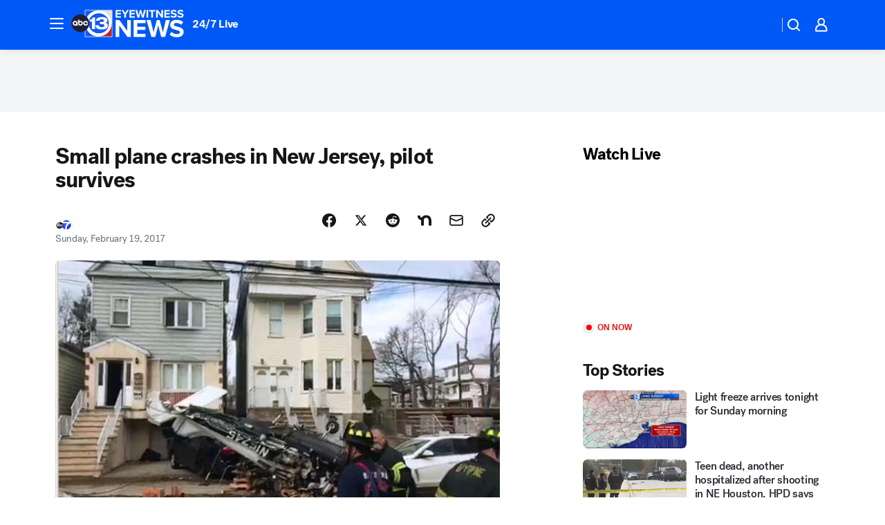

--- FILE ---
content_type: text/html; charset=utf-8
request_url: https://abc13.com/post/small-plane-crashes-in-nj-pilot-survives/1762578/?userab=abcn_du_cat_topic_feature_holdout-474*variant_b_redesign-1939%2Cotv_web_content_rec-445*variant_b_less_popular_bias-1850
body_size: 53628
content:

        <!DOCTYPE html>
        <html lang="en" lang="en">
            <head>
                <!-- ABCOTV | e421bbf170fd | 6442 | fd5da0b872507b5226da6c77b73268beaabf195d | abc13.com | Sun, 18 Jan 2026 10:59:48 GMT -->
                <meta charSet="utf-8" />
                <meta name="viewport" content="initial-scale=1.0, maximum-scale=3.0, user-scalable=yes" />
                <meta http-equiv="x-ua-compatible" content="IE=edge,chrome=1" />
                <meta property="og:locale" content="en_US" />
                <link href="https://cdn.abcotvs.net/abcotv" rel="preconnect" crossorigin />
                
                <link data-react-helmet="true" rel="alternate" hreflang="en" href="https://abc13.com/post/small-plane-crashes-in-nj-pilot-survives/1762578/"/><link data-react-helmet="true" rel="shortcut icon" href="https://cdn.abcotvs.net/abcotv/assets/news/ktrk/images/logos/favicon.ico"/><link data-react-helmet="true" rel="manifest" href="/manifest.json"/><link data-react-helmet="true" rel="alternate" href="//abc13.com/feed/" title="ABC13 Houston RSS" type="application/rss+xml"/><link data-react-helmet="true" rel="alternate" href="android-app://com.abclocal.ktrk.news/http/abc13.com/story/1762578"/><link data-react-helmet="true" rel="canonical" href="https://abc13.com/post/small-plane-crashes-in-nj-pilot-survives/1762578/"/><link data-react-helmet="true" rel="amphtml" href="https://abc13.com/amp/post/small-plane-crashes-in-nj-pilot-survives/1762578/"/><link data-react-helmet="true" href="//assets-cdn.abcotvs.net/abcotv/fd5da0b87250-release-01-07-2026.3/client/abcotv/css/fusion-b7008cc0.css" rel="stylesheet"/><link data-react-helmet="true" href="//assets-cdn.abcotvs.net/abcotv/fd5da0b87250-release-01-07-2026.3/client/abcotv/css/7987-3f6c1b98.css" rel="stylesheet"/><link data-react-helmet="true" href="//assets-cdn.abcotvs.net/abcotv/fd5da0b87250-release-01-07-2026.3/client/abcotv/css/abcotv-fecb128a.css" rel="stylesheet"/><link data-react-helmet="true" href="//assets-cdn.abcotvs.net/abcotv/fd5da0b87250-release-01-07-2026.3/client/abcotv/css/4037-607b0835.css" rel="stylesheet"/><link data-react-helmet="true" href="//assets-cdn.abcotvs.net/abcotv/fd5da0b87250-release-01-07-2026.3/client/abcotv/css/1058-c22ddca8.css" rel="stylesheet"/><link data-react-helmet="true" href="//assets-cdn.abcotvs.net/abcotv/fd5da0b87250-release-01-07-2026.3/client/abcotv/css/prism-story-104d8b6f.css" rel="stylesheet"/>
                <script>
                    window.__dataLayer = {"helpersEnabled":true,"page":{},"pzn":{},"site":{"device":"desktop","portal":"news"},"visitor":{}},
                        consentToken = window.localStorage.getItem('consentToken');

                    if (consentToken) {
                        console.log('consentToken', JSON.parse(consentToken))
                        window.__dataLayer.visitor = { consent : JSON.parse(consentToken) }; 
                    }
                </script>
                <script src="https://dcf.espn.com/TWDC-DTCI/prod/Bootstrap.js"></script>
                <link rel="preload" as="font" href="https://s.abcnews.com/assets/dtci/fonts/post-grotesk/PostGrotesk-Book.woff2" crossorigin>
<link rel="preload" as="font" href="https://s.abcnews.com/assets/dtci/fonts/post-grotesk/PostGrotesk-Bold.woff2" crossorigin>
<link rel="preload" as="font" href="https://s.abcnews.com/assets/dtci/fonts/post-grotesk/PostGrotesk-Medium.woff2" crossorigin>
<link rel="preload" as="font" href="https://s.abcnews.com/assets/dtci/fonts/klim/tiempos/TiemposText-Regular.woff2" crossorigin>
                <script src="//assets-cdn.abcotvs.net/abcotv/fd5da0b87250-release-01-07-2026.3/client/abcotv/runtime-c4323775.js" defer></script><script src="//assets-cdn.abcotvs.net/abcotv/fd5da0b87250-release-01-07-2026.3/client/abcotv/7987-f74ef4ce.js" defer></script><script src="//assets-cdn.abcotvs.net/abcotv/fd5da0b87250-release-01-07-2026.3/client/abcotv/507-c7ed365d.js" defer></script><script src="//assets-cdn.abcotvs.net/abcotv/fd5da0b87250-release-01-07-2026.3/client/abcotv/3983-52fca2ae.js" defer></script><script src="//assets-cdn.abcotvs.net/abcotv/fd5da0b87250-release-01-07-2026.3/client/abcotv/2561-2bebf93f.js" defer></script><script src="//assets-cdn.abcotvs.net/abcotv/fd5da0b87250-release-01-07-2026.3/client/abcotv/8494-c13544f0.js" defer></script><script src="//assets-cdn.abcotvs.net/abcotv/fd5da0b87250-release-01-07-2026.3/client/abcotv/4037-0a28bbfa.js" defer></script><script src="//assets-cdn.abcotvs.net/abcotv/fd5da0b87250-release-01-07-2026.3/client/abcotv/8317-87b2f9ed.js" defer></script><script src="//assets-cdn.abcotvs.net/abcotv/fd5da0b87250-release-01-07-2026.3/client/abcotv/1361-625f68cb.js" defer></script><script src="//assets-cdn.abcotvs.net/abcotv/fd5da0b87250-release-01-07-2026.3/client/abcotv/8115-0ce0b856.js" defer></script><script src="//assets-cdn.abcotvs.net/abcotv/fd5da0b87250-release-01-07-2026.3/client/abcotv/9156-a35e6727.js" defer></script><script src="//assets-cdn.abcotvs.net/abcotv/fd5da0b87250-release-01-07-2026.3/client/abcotv/1837-08f5fc38.js" defer></script><script src="//assets-cdn.abcotvs.net/abcotv/fd5da0b87250-release-01-07-2026.3/client/abcotv/3167-7e4aed9e.js" defer></script><script src="//assets-cdn.abcotvs.net/abcotv/fd5da0b87250-release-01-07-2026.3/client/abcotv/8561-ef2ea49e.js" defer></script><script src="//assets-cdn.abcotvs.net/abcotv/fd5da0b87250-release-01-07-2026.3/client/abcotv/1058-a882557e.js" defer></script>
                <link rel="prefetch" href="//assets-cdn.abcotvs.net/abcotv/fd5da0b87250-release-01-07-2026.3/client/abcotv/_manifest.js" as="script" /><link rel="prefetch" href="//assets-cdn.abcotvs.net/abcotv/fd5da0b87250-release-01-07-2026.3/client/abcotv/abcotv-4118a266.js" as="script" />
<link rel="prefetch" href="//assets-cdn.abcotvs.net/abcotv/fd5da0b87250-release-01-07-2026.3/client/abcotv/prism-story-240fa427.js" as="script" />
                <title data-react-helmet="true">Small plane crashes in Bayonne, New Jersey, pilot survives - ABC13 Houston</title>
                <meta data-react-helmet="true" name="description" content="A pilot survived after his small plane crashed Sunday morning in a residential neighborhood in Bayonne, New Jersey.
"/><meta data-react-helmet="true" name="keywords" content="bayonne, new jersey, plane crash, pilot, small plane, accident, faa, hudson county, 1762578"/><meta data-react-helmet="true" name="tags" content="plane-crash,new-jersey-news,New-Jersey"/><meta data-react-helmet="true" name="apple-itunes-app" content="app-id=407345290, affiliate-data=ct=ktrk-smart-banner&amp;pt=302756, app-argument=https://abc13.com/story/1762578"/><meta data-react-helmet="true" property="fb:app_id" content="1452463148319056"/><meta data-react-helmet="true" property="fb:pages" content="42354254341"/><meta data-react-helmet="true" property="og:site_name" content="ABC13 Houston"/><meta data-react-helmet="true" property="og:url" content="https://abc13.com/post/small-plane-crashes-in-nj-pilot-survives/1762578/"/><meta data-react-helmet="true" property="og:title" content="Small plane crashes in New Jersey, pilot survives"/><meta data-react-helmet="true" property="og:description" content="A pilot was pulled from the wreckage after a single-engine plane crashed Sunday in the area of Avenue E and East 41st Street in Bayonne."/><meta data-react-helmet="true" property="og:image" content="https://cdn.abcotvs.com/dip/images/1762399_bayonnecrash3.jpg?w=1600"/><meta data-react-helmet="true" property="og:type" content="article"/><meta data-react-helmet="true" name="twitter:site" content="@ABC13Houston"/><meta data-react-helmet="true" name="twitter:creator" content="@ABC13Houston"/><meta data-react-helmet="true" name="twitter:url" content="https://abc13.com/post/small-plane-crashes-in-nj-pilot-survives/1762578/"/><meta data-react-helmet="true" name="twitter:title" content="Small plane crashes in New Jersey, pilot survives"/><meta data-react-helmet="true" name="twitter:description" content="A pilot was pulled from the wreckage after a single-engine plane crashed Sunday in the area of Avenue E and East 41st Street in Bayonne."/><meta data-react-helmet="true" name="twitter:card" content="summary_large_image"/><meta data-react-helmet="true" name="twitter:image" content="https://cdn.abcotvs.com/dip/images/1762399_bayonnecrash3.jpg?w=1600"/><meta data-react-helmet="true" name="twitter:app:name:iphone" content="ktrk"/><meta data-react-helmet="true" name="twitter:app:id:iphone" content="407345290"/><meta data-react-helmet="true" name="twitter:app:name:googleplay" content="ktrk"/><meta data-react-helmet="true" name="twitter:app:id:googleplay" content="com.abclocal.ktrk.news"/><meta data-react-helmet="true" property="article:published_time" content="2017-02-19T20:30:32Z"/><meta data-react-helmet="true" property="article:modified_time" content="2017-02-19T20:30:32Z"/><meta data-react-helmet="true" property="article:section" content="news"/><meta data-react-helmet="true" name="title" content="Small plane crashes in New Jersey, pilot survives"/><meta data-react-helmet="true" name="medium" content="website"/><meta data-react-helmet="true" name="robots" content="max-image-preview:large"/>
                <script data-react-helmet="true" src="https://scripts.webcontentassessor.com/scripts/48a4bb7cf2174b52e28001c76822d47ab03002b89ea6e91ca33795db7b821ad6"></script><script data-react-helmet="true" type="application/ld+json">{"@context":"http://schema.org/","@type":"NewsArticle","mainEntityOfPage":{"@id":"https://abc13.com/post/small-plane-crashes-in-nj-pilot-survives/1762578/","@type":"WebPage"},"author":[{"name":"","@type":"Person"}],"dateline":"BAYONNE, New Jersey","dateModified":"2017-02-19T20:30:32.000Z","datePublished":"2017-02-19T20:30:32.000Z","headline":"Small plane crashes in New Jersey, pilot survives","image":{"url":"https://cdn.abcotvs.com/dip/images/1762399_bayonnecrash3.jpg","@type":"ImageObject"},"mentions":[{"name":" NEW JERSEY","@type":"Thing"},{"name":" PLANE CRASH","@type":"Thing"},{"name":" NEW JERSEY NEWS","@type":"Thing"}],"publisher":{"name":"","logo":{"url":"","width":0,"height":0,"@type":"ImageObject"},"@type":"Organization"}}</script>
                
                <script data-rum-type="legacy" data-rum-pct="100">(() => {function gc(n){n=document.cookie.match("(^|;) ?"+n+"=([^;]*)(;|$)");return n?n[2]:null}function sc(n){document.cookie=n}function smpl(n){n/=100;return!!n&&Math.random()<=n}var _nr=!1,_nrCookie=gc("_nr");null!==_nrCookie?"1"===_nrCookie&&(_nr=!0):smpl(100)?(_nr=!0,sc("_nr=1; path=/")):(_nr=!1,sc("_nr=0; path=/"));_nr && (() => {;window.NREUM||(NREUM={});NREUM.init={distributed_tracing:{enabled:true},privacy:{cookies_enabled:true},ajax:{deny_list:["bam.nr-data.net"]}};;NREUM.info = {"beacon":"bam.nr-data.net","errorBeacon":"bam.nr-data.net","sa":1,"licenseKey":"5985ced6ff","applicationID":"367459870"};__nr_require=function(t,e,n){function r(n){if(!e[n]){var o=e[n]={exports:{}};t[n][0].call(o.exports,function(e){var o=t[n][1][e];return r(o||e)},o,o.exports)}return e[n].exports}if("function"==typeof __nr_require)return __nr_require;for(var o=0;o<n.length;o++)r(n[o]);return r}({1:[function(t,e,n){function r(t){try{s.console&&console.log(t)}catch(e){}}var o,i=t("ee"),a=t(31),s={};try{o=localStorage.getItem("__nr_flags").split(","),console&&"function"==typeof console.log&&(s.console=!0,o.indexOf("dev")!==-1&&(s.dev=!0),o.indexOf("nr_dev")!==-1&&(s.nrDev=!0))}catch(c){}s.nrDev&&i.on("internal-error",function(t){r(t.stack)}),s.dev&&i.on("fn-err",function(t,e,n){r(n.stack)}),s.dev&&(r("NR AGENT IN DEVELOPMENT MODE"),r("flags: "+a(s,function(t,e){return t}).join(", ")))},{}],2:[function(t,e,n){function r(t,e,n,r,s){try{l?l-=1:o(s||new UncaughtException(t,e,n),!0)}catch(f){try{i("ierr",[f,c.now(),!0])}catch(d){}}return"function"==typeof u&&u.apply(this,a(arguments))}function UncaughtException(t,e,n){this.message=t||"Uncaught error with no additional information",this.sourceURL=e,this.line=n}function o(t,e){var n=e?null:c.now();i("err",[t,n])}var i=t("handle"),a=t(32),s=t("ee"),c=t("loader"),f=t("gos"),u=window.onerror,d=!1,p="nr@seenError";if(!c.disabled){var l=0;c.features.err=!0,t(1),window.onerror=r;try{throw new Error}catch(h){"stack"in h&&(t(14),t(13),"addEventListener"in window&&t(7),c.xhrWrappable&&t(15),d=!0)}s.on("fn-start",function(t,e,n){d&&(l+=1)}),s.on("fn-err",function(t,e,n){d&&!n[p]&&(f(n,p,function(){return!0}),this.thrown=!0,o(n))}),s.on("fn-end",function(){d&&!this.thrown&&l>0&&(l-=1)}),s.on("internal-error",function(t){i("ierr",[t,c.now(),!0])})}},{}],3:[function(t,e,n){var r=t("loader");r.disabled||(r.features.ins=!0)},{}],4:[function(t,e,n){function r(){U++,L=g.hash,this[u]=y.now()}function o(){U--,g.hash!==L&&i(0,!0);var t=y.now();this[h]=~~this[h]+t-this[u],this[d]=t}function i(t,e){E.emit("newURL",[""+g,e])}function a(t,e){t.on(e,function(){this[e]=y.now()})}var s="-start",c="-end",f="-body",u="fn"+s,d="fn"+c,p="cb"+s,l="cb"+c,h="jsTime",m="fetch",v="addEventListener",w=window,g=w.location,y=t("loader");if(w[v]&&y.xhrWrappable&&!y.disabled){var x=t(11),b=t(12),E=t(9),R=t(7),O=t(14),T=t(8),S=t(15),P=t(10),M=t("ee"),C=M.get("tracer"),N=t(23);t(17),y.features.spa=!0;var L,U=0;M.on(u,r),b.on(p,r),P.on(p,r),M.on(d,o),b.on(l,o),P.on(l,o),M.buffer([u,d,"xhr-resolved"]),R.buffer([u]),O.buffer(["setTimeout"+c,"clearTimeout"+s,u]),S.buffer([u,"new-xhr","send-xhr"+s]),T.buffer([m+s,m+"-done",m+f+s,m+f+c]),E.buffer(["newURL"]),x.buffer([u]),b.buffer(["propagate",p,l,"executor-err","resolve"+s]),C.buffer([u,"no-"+u]),P.buffer(["new-jsonp","cb-start","jsonp-error","jsonp-end"]),a(T,m+s),a(T,m+"-done"),a(P,"new-jsonp"),a(P,"jsonp-end"),a(P,"cb-start"),E.on("pushState-end",i),E.on("replaceState-end",i),w[v]("hashchange",i,N(!0)),w[v]("load",i,N(!0)),w[v]("popstate",function(){i(0,U>1)},N(!0))}},{}],5:[function(t,e,n){function r(){var t=new PerformanceObserver(function(t,e){var n=t.getEntries();s(v,[n])});try{t.observe({entryTypes:["resource"]})}catch(e){}}function o(t){if(s(v,[window.performance.getEntriesByType(w)]),window.performance["c"+p])try{window.performance[h](m,o,!1)}catch(t){}else try{window.performance[h]("webkit"+m,o,!1)}catch(t){}}function i(t){}if(window.performance&&window.performance.timing&&window.performance.getEntriesByType){var a=t("ee"),s=t("handle"),c=t(14),f=t(13),u=t(6),d=t(23),p="learResourceTimings",l="addEventListener",h="removeEventListener",m="resourcetimingbufferfull",v="bstResource",w="resource",g="-start",y="-end",x="fn"+g,b="fn"+y,E="bstTimer",R="pushState",O=t("loader");if(!O.disabled){O.features.stn=!0,t(9),"addEventListener"in window&&t(7);var T=NREUM.o.EV;a.on(x,function(t,e){var n=t[0];n instanceof T&&(this.bstStart=O.now())}),a.on(b,function(t,e){var n=t[0];n instanceof T&&s("bst",[n,e,this.bstStart,O.now()])}),c.on(x,function(t,e,n){this.bstStart=O.now(),this.bstType=n}),c.on(b,function(t,e){s(E,[e,this.bstStart,O.now(),this.bstType])}),f.on(x,function(){this.bstStart=O.now()}),f.on(b,function(t,e){s(E,[e,this.bstStart,O.now(),"requestAnimationFrame"])}),a.on(R+g,function(t){this.time=O.now(),this.startPath=location.pathname+location.hash}),a.on(R+y,function(t){s("bstHist",[location.pathname+location.hash,this.startPath,this.time])}),u()?(s(v,[window.performance.getEntriesByType("resource")]),r()):l in window.performance&&(window.performance["c"+p]?window.performance[l](m,o,d(!1)):window.performance[l]("webkit"+m,o,d(!1))),document[l]("scroll",i,d(!1)),document[l]("keypress",i,d(!1)),document[l]("click",i,d(!1))}}},{}],6:[function(t,e,n){e.exports=function(){return"PerformanceObserver"in window&&"function"==typeof window.PerformanceObserver}},{}],7:[function(t,e,n){function r(t){for(var e=t;e&&!e.hasOwnProperty(u);)e=Object.getPrototypeOf(e);e&&o(e)}function o(t){s.inPlace(t,[u,d],"-",i)}function i(t,e){return t[1]}var a=t("ee").get("events"),s=t("wrap-function")(a,!0),c=t("gos"),f=XMLHttpRequest,u="addEventListener",d="removeEventListener";e.exports=a,"getPrototypeOf"in Object?(r(document),r(window),r(f.prototype)):f.prototype.hasOwnProperty(u)&&(o(window),o(f.prototype)),a.on(u+"-start",function(t,e){var n=t[1];if(null!==n&&("function"==typeof n||"object"==typeof n)){var r=c(n,"nr@wrapped",function(){function t(){if("function"==typeof n.handleEvent)return n.handleEvent.apply(n,arguments)}var e={object:t,"function":n}[typeof n];return e?s(e,"fn-",null,e.name||"anonymous"):n});this.wrapped=t[1]=r}}),a.on(d+"-start",function(t){t[1]=this.wrapped||t[1]})},{}],8:[function(t,e,n){function r(t,e,n){var r=t[e];"function"==typeof r&&(t[e]=function(){var t=i(arguments),e={};o.emit(n+"before-start",[t],e);var a;e[m]&&e[m].dt&&(a=e[m].dt);var s=r.apply(this,t);return o.emit(n+"start",[t,a],s),s.then(function(t){return o.emit(n+"end",[null,t],s),t},function(t){throw o.emit(n+"end",[t],s),t})})}var o=t("ee").get("fetch"),i=t(32),a=t(31);e.exports=o;var s=window,c="fetch-",f=c+"body-",u=["arrayBuffer","blob","json","text","formData"],d=s.Request,p=s.Response,l=s.fetch,h="prototype",m="nr@context";d&&p&&l&&(a(u,function(t,e){r(d[h],e,f),r(p[h],e,f)}),r(s,"fetch",c),o.on(c+"end",function(t,e){var n=this;if(e){var r=e.headers.get("content-length");null!==r&&(n.rxSize=r),o.emit(c+"done",[null,e],n)}else o.emit(c+"done",[t],n)}))},{}],9:[function(t,e,n){var r=t("ee").get("history"),o=t("wrap-function")(r);e.exports=r;var i=window.history&&window.history.constructor&&window.history.constructor.prototype,a=window.history;i&&i.pushState&&i.replaceState&&(a=i),o.inPlace(a,["pushState","replaceState"],"-")},{}],10:[function(t,e,n){function r(t){function e(){f.emit("jsonp-end",[],l),t.removeEventListener("load",e,c(!1)),t.removeEventListener("error",n,c(!1))}function n(){f.emit("jsonp-error",[],l),f.emit("jsonp-end",[],l),t.removeEventListener("load",e,c(!1)),t.removeEventListener("error",n,c(!1))}var r=t&&"string"==typeof t.nodeName&&"script"===t.nodeName.toLowerCase();if(r){var o="function"==typeof t.addEventListener;if(o){var a=i(t.src);if(a){var d=s(a),p="function"==typeof d.parent[d.key];if(p){var l={};u.inPlace(d.parent,[d.key],"cb-",l),t.addEventListener("load",e,c(!1)),t.addEventListener("error",n,c(!1)),f.emit("new-jsonp",[t.src],l)}}}}}function o(){return"addEventListener"in window}function i(t){var e=t.match(d);return e?e[1]:null}function a(t,e){var n=t.match(l),r=n[1],o=n[3];return o?a(o,e[r]):e[r]}function s(t){var e=t.match(p);return e&&e.length>=3?{key:e[2],parent:a(e[1],window)}:{key:t,parent:window}}var c=t(23),f=t("ee").get("jsonp"),u=t("wrap-function")(f);if(e.exports=f,o()){var d=/[?&](?:callback|cb)=([^&#]+)/,p=/(.*).([^.]+)/,l=/^(w+)(.|$)(.*)$/,h=["appendChild","insertBefore","replaceChild"];Node&&Node.prototype&&Node.prototype.appendChild?u.inPlace(Node.prototype,h,"dom-"):(u.inPlace(HTMLElement.prototype,h,"dom-"),u.inPlace(HTMLHeadElement.prototype,h,"dom-"),u.inPlace(HTMLBodyElement.prototype,h,"dom-")),f.on("dom-start",function(t){r(t[0])})}},{}],11:[function(t,e,n){var r=t("ee").get("mutation"),o=t("wrap-function")(r),i=NREUM.o.MO;e.exports=r,i&&(window.MutationObserver=function(t){return this instanceof i?new i(o(t,"fn-")):i.apply(this,arguments)},MutationObserver.prototype=i.prototype)},{}],12:[function(t,e,n){function r(t){var e=i.context(),n=s(t,"executor-",e,null,!1),r=new f(n);return i.context(r).getCtx=function(){return e},r}var o=t("wrap-function"),i=t("ee").get("promise"),a=t("ee").getOrSetContext,s=o(i),c=t(31),f=NREUM.o.PR;e.exports=i,f&&(window.Promise=r,["all","race"].forEach(function(t){var e=f[t];f[t]=function(n){function r(t){return function(){i.emit("propagate",[null,!o],a,!1,!1),o=o||!t}}var o=!1;c(n,function(e,n){Promise.resolve(n).then(r("all"===t),r(!1))});var a=e.apply(f,arguments),s=f.resolve(a);return s}}),["resolve","reject"].forEach(function(t){var e=f[t];f[t]=function(t){var n=e.apply(f,arguments);return t!==n&&i.emit("propagate",[t,!0],n,!1,!1),n}}),f.prototype["catch"]=function(t){return this.then(null,t)},f.prototype=Object.create(f.prototype,{constructor:{value:r}}),c(Object.getOwnPropertyNames(f),function(t,e){try{r[e]=f[e]}catch(n){}}),o.wrapInPlace(f.prototype,"then",function(t){return function(){var e=this,n=o.argsToArray.apply(this,arguments),r=a(e);r.promise=e,n[0]=s(n[0],"cb-",r,null,!1),n[1]=s(n[1],"cb-",r,null,!1);var c=t.apply(this,n);return r.nextPromise=c,i.emit("propagate",[e,!0],c,!1,!1),c}}),i.on("executor-start",function(t){t[0]=s(t[0],"resolve-",this,null,!1),t[1]=s(t[1],"resolve-",this,null,!1)}),i.on("executor-err",function(t,e,n){t[1](n)}),i.on("cb-end",function(t,e,n){i.emit("propagate",[n,!0],this.nextPromise,!1,!1)}),i.on("propagate",function(t,e,n){this.getCtx&&!e||(this.getCtx=function(){if(t instanceof Promise)var e=i.context(t);return e&&e.getCtx?e.getCtx():this})}),r.toString=function(){return""+f})},{}],13:[function(t,e,n){var r=t("ee").get("raf"),o=t("wrap-function")(r),i="equestAnimationFrame";e.exports=r,o.inPlace(window,["r"+i,"mozR"+i,"webkitR"+i,"msR"+i],"raf-"),r.on("raf-start",function(t){t[0]=o(t[0],"fn-")})},{}],14:[function(t,e,n){function r(t,e,n){t[0]=a(t[0],"fn-",null,n)}function o(t,e,n){this.method=n,this.timerDuration=isNaN(t[1])?0:+t[1],t[0]=a(t[0],"fn-",this,n)}var i=t("ee").get("timer"),a=t("wrap-function")(i),s="setTimeout",c="setInterval",f="clearTimeout",u="-start",d="-";e.exports=i,a.inPlace(window,[s,"setImmediate"],s+d),a.inPlace(window,[c],c+d),a.inPlace(window,[f,"clearImmediate"],f+d),i.on(c+u,r),i.on(s+u,o)},{}],15:[function(t,e,n){function r(t,e){d.inPlace(e,["onreadystatechange"],"fn-",s)}function o(){var t=this,e=u.context(t);t.readyState>3&&!e.resolved&&(e.resolved=!0,u.emit("xhr-resolved",[],t)),d.inPlace(t,y,"fn-",s)}function i(t){x.push(t),m&&(E?E.then(a):w?w(a):(R=-R,O.data=R))}function a(){for(var t=0;t<x.length;t++)r([],x[t]);x.length&&(x=[])}function s(t,e){return e}function c(t,e){for(var n in t)e[n]=t[n];return e}t(7);var f=t("ee"),u=f.get("xhr"),d=t("wrap-function")(u),p=t(23),l=NREUM.o,h=l.XHR,m=l.MO,v=l.PR,w=l.SI,g="readystatechange",y=["onload","onerror","onabort","onloadstart","onloadend","onprogress","ontimeout"],x=[];e.exports=u;var b=window.XMLHttpRequest=function(t){var e=new h(t);try{u.emit("new-xhr",[e],e),e.addEventListener(g,o,p(!1))}catch(n){try{u.emit("internal-error",[n])}catch(r){}}return e};if(c(h,b),b.prototype=h.prototype,d.inPlace(b.prototype,["open","send"],"-xhr-",s),u.on("send-xhr-start",function(t,e){r(t,e),i(e)}),u.on("open-xhr-start",r),m){var E=v&&v.resolve();if(!w&&!v){var R=1,O=document.createTextNode(R);new m(a).observe(O,{characterData:!0})}}else f.on("fn-end",function(t){t[0]&&t[0].type===g||a()})},{}],16:[function(t,e,n){function r(t){if(!s(t))return null;var e=window.NREUM;if(!e.loader_config)return null;var n=(e.loader_config.accountID||"").toString()||null,r=(e.loader_config.agentID||"").toString()||null,f=(e.loader_config.trustKey||"").toString()||null;if(!n||!r)return null;var h=l.generateSpanId(),m=l.generateTraceId(),v=Date.now(),w={spanId:h,traceId:m,timestamp:v};return(t.sameOrigin||c(t)&&p())&&(w.traceContextParentHeader=o(h,m),w.traceContextStateHeader=i(h,v,n,r,f)),(t.sameOrigin&&!u()||!t.sameOrigin&&c(t)&&d())&&(w.newrelicHeader=a(h,m,v,n,r,f)),w}function o(t,e){return"00-"+e+"-"+t+"-01"}function i(t,e,n,r,o){var i=0,a="",s=1,c="",f="";return o+"@nr="+i+"-"+s+"-"+n+"-"+r+"-"+t+"-"+a+"-"+c+"-"+f+"-"+e}function a(t,e,n,r,o,i){var a="btoa"in window&&"function"==typeof window.btoa;if(!a)return null;var s={v:[0,1],d:{ty:"Browser",ac:r,ap:o,id:t,tr:e,ti:n}};return i&&r!==i&&(s.d.tk=i),btoa(JSON.stringify(s))}function s(t){return f()&&c(t)}function c(t){var e=!1,n={};if("init"in NREUM&&"distributed_tracing"in NREUM.init&&(n=NREUM.init.distributed_tracing),t.sameOrigin)e=!0;else if(n.allowed_origins instanceof Array)for(var r=0;r<n.allowed_origins.length;r++){var o=h(n.allowed_origins[r]);if(t.hostname===o.hostname&&t.protocol===o.protocol&&t.port===o.port){e=!0;break}}return e}function f(){return"init"in NREUM&&"distributed_tracing"in NREUM.init&&!!NREUM.init.distributed_tracing.enabled}function u(){return"init"in NREUM&&"distributed_tracing"in NREUM.init&&!!NREUM.init.distributed_tracing.exclude_newrelic_header}function d(){return"init"in NREUM&&"distributed_tracing"in NREUM.init&&NREUM.init.distributed_tracing.cors_use_newrelic_header!==!1}function p(){return"init"in NREUM&&"distributed_tracing"in NREUM.init&&!!NREUM.init.distributed_tracing.cors_use_tracecontext_headers}var l=t(28),h=t(18);e.exports={generateTracePayload:r,shouldGenerateTrace:s}},{}],17:[function(t,e,n){function r(t){var e=this.params,n=this.metrics;if(!this.ended){this.ended=!0;for(var r=0;r<p;r++)t.removeEventListener(d[r],this.listener,!1);return e.protocol&&"data"===e.protocol?void g("Ajax/DataUrl/Excluded"):void(e.aborted||(n.duration=a.now()-this.startTime,this.loadCaptureCalled||4!==t.readyState?null==e.status&&(e.status=0):i(this,t),n.cbTime=this.cbTime,s("xhr",[e,n,this.startTime,this.endTime,"xhr"],this)))}}function o(t,e){var n=c(e),r=t.params;r.hostname=n.hostname,r.port=n.port,r.protocol=n.protocol,r.host=n.hostname+":"+n.port,r.pathname=n.pathname,t.parsedOrigin=n,t.sameOrigin=n.sameOrigin}function i(t,e){t.params.status=e.status;var n=v(e,t.lastSize);if(n&&(t.metrics.rxSize=n),t.sameOrigin){var r=e.getResponseHeader("X-NewRelic-App-Data");r&&(t.params.cat=r.split(", ").pop())}t.loadCaptureCalled=!0}var a=t("loader");if(a.xhrWrappable&&!a.disabled){var s=t("handle"),c=t(18),f=t(16).generateTracePayload,u=t("ee"),d=["load","error","abort","timeout"],p=d.length,l=t("id"),h=t(24),m=t(22),v=t(19),w=t(23),g=t(25).recordSupportability,y=NREUM.o.REQ,x=window.XMLHttpRequest;a.features.xhr=!0,t(15),t(8),u.on("new-xhr",function(t){var e=this;e.totalCbs=0,e.called=0,e.cbTime=0,e.end=r,e.ended=!1,e.xhrGuids={},e.lastSize=null,e.loadCaptureCalled=!1,e.params=this.params||{},e.metrics=this.metrics||{},t.addEventListener("load",function(n){i(e,t)},w(!1)),h&&(h>34||h<10)||t.addEventListener("progress",function(t){e.lastSize=t.loaded},w(!1))}),u.on("open-xhr-start",function(t){this.params={method:t[0]},o(this,t[1]),this.metrics={}}),u.on("open-xhr-end",function(t,e){"loader_config"in NREUM&&"xpid"in NREUM.loader_config&&this.sameOrigin&&e.setRequestHeader("X-NewRelic-ID",NREUM.loader_config.xpid);var n=f(this.parsedOrigin);if(n){var r=!1;n.newrelicHeader&&(e.setRequestHeader("newrelic",n.newrelicHeader),r=!0),n.traceContextParentHeader&&(e.setRequestHeader("traceparent",n.traceContextParentHeader),n.traceContextStateHeader&&e.setRequestHeader("tracestate",n.traceContextStateHeader),r=!0),r&&(this.dt=n)}}),u.on("send-xhr-start",function(t,e){var n=this.metrics,r=t[0],o=this;if(n&&r){var i=m(r);i&&(n.txSize=i)}this.startTime=a.now(),this.listener=function(t){try{"abort"!==t.type||o.loadCaptureCalled||(o.params.aborted=!0),("load"!==t.type||o.called===o.totalCbs&&(o.onloadCalled||"function"!=typeof e.onload))&&o.end(e)}catch(n){try{u.emit("internal-error",[n])}catch(r){}}};for(var s=0;s<p;s++)e.addEventListener(d[s],this.listener,w(!1))}),u.on("xhr-cb-time",function(t,e,n){this.cbTime+=t,e?this.onloadCalled=!0:this.called+=1,this.called!==this.totalCbs||!this.onloadCalled&&"function"==typeof n.onload||this.end(n)}),u.on("xhr-load-added",function(t,e){var n=""+l(t)+!!e;this.xhrGuids&&!this.xhrGuids[n]&&(this.xhrGuids[n]=!0,this.totalCbs+=1)}),u.on("xhr-load-removed",function(t,e){var n=""+l(t)+!!e;this.xhrGuids&&this.xhrGuids[n]&&(delete this.xhrGuids[n],this.totalCbs-=1)}),u.on("xhr-resolved",function(){this.endTime=a.now()}),u.on("addEventListener-end",function(t,e){e instanceof x&&"load"===t[0]&&u.emit("xhr-load-added",[t[1],t[2]],e)}),u.on("removeEventListener-end",function(t,e){e instanceof x&&"load"===t[0]&&u.emit("xhr-load-removed",[t[1],t[2]],e)}),u.on("fn-start",function(t,e,n){e instanceof x&&("onload"===n&&(this.onload=!0),("load"===(t[0]&&t[0].type)||this.onload)&&(this.xhrCbStart=a.now()))}),u.on("fn-end",function(t,e){this.xhrCbStart&&u.emit("xhr-cb-time",[a.now()-this.xhrCbStart,this.onload,e],e)}),u.on("fetch-before-start",function(t){function e(t,e){var n=!1;return e.newrelicHeader&&(t.set("newrelic",e.newrelicHeader),n=!0),e.traceContextParentHeader&&(t.set("traceparent",e.traceContextParentHeader),e.traceContextStateHeader&&t.set("tracestate",e.traceContextStateHeader),n=!0),n}var n,r=t[1]||{};"string"==typeof t[0]?n=t[0]:t[0]&&t[0].url?n=t[0].url:window.URL&&t[0]&&t[0]instanceof URL&&(n=t[0].href),n&&(this.parsedOrigin=c(n),this.sameOrigin=this.parsedOrigin.sameOrigin);var o=f(this.parsedOrigin);if(o&&(o.newrelicHeader||o.traceContextParentHeader))if("string"==typeof t[0]||window.URL&&t[0]&&t[0]instanceof URL){var i={};for(var a in r)i[a]=r[a];i.headers=new Headers(r.headers||{}),e(i.headers,o)&&(this.dt=o),t.length>1?t[1]=i:t.push(i)}else t[0]&&t[0].headers&&e(t[0].headers,o)&&(this.dt=o)}),u.on("fetch-start",function(t,e){this.params={},this.metrics={},this.startTime=a.now(),this.dt=e,t.length>=1&&(this.target=t[0]),t.length>=2&&(this.opts=t[1]);var n,r=this.opts||{},i=this.target;if("string"==typeof i?n=i:"object"==typeof i&&i instanceof y?n=i.url:window.URL&&"object"==typeof i&&i instanceof URL&&(n=i.href),o(this,n),"data"!==this.params.protocol){var s=(""+(i&&i instanceof y&&i.method||r.method||"GET")).toUpperCase();this.params.method=s,this.txSize=m(r.body)||0}}),u.on("fetch-done",function(t,e){if(this.endTime=a.now(),this.params||(this.params={}),"data"===this.params.protocol)return void g("Ajax/DataUrl/Excluded");this.params.status=e?e.status:0;var n;"string"==typeof this.rxSize&&this.rxSize.length>0&&(n=+this.rxSize);var r={txSize:this.txSize,rxSize:n,duration:a.now()-this.startTime};s("xhr",[this.params,r,this.startTime,this.endTime,"fetch"],this)})}},{}],18:[function(t,e,n){var r={};e.exports=function(t){if(t in r)return r[t];if(0===(t||"").indexOf("data:"))return{protocol:"data"};var e=document.createElement("a"),n=window.location,o={};e.href=t,o.port=e.port;var i=e.href.split("://");!o.port&&i[1]&&(o.port=i[1].split("/")[0].split("@").pop().split(":")[1]),o.port&&"0"!==o.port||(o.port="https"===i[0]?"443":"80"),o.hostname=e.hostname||n.hostname,o.pathname=e.pathname,o.protocol=i[0],"/"!==o.pathname.charAt(0)&&(o.pathname="/"+o.pathname);var a=!e.protocol||":"===e.protocol||e.protocol===n.protocol,s=e.hostname===document.domain&&e.port===n.port;return o.sameOrigin=a&&(!e.hostname||s),"/"===o.pathname&&(r[t]=o),o}},{}],19:[function(t,e,n){function r(t,e){var n=t.responseType;return"json"===n&&null!==e?e:"arraybuffer"===n||"blob"===n||"json"===n?o(t.response):"text"===n||""===n||void 0===n?o(t.responseText):void 0}var o=t(22);e.exports=r},{}],20:[function(t,e,n){function r(){}function o(t,e,n,r){return function(){return u.recordSupportability("API/"+e+"/called"),i(t+e,[f.now()].concat(s(arguments)),n?null:this,r),n?void 0:this}}var i=t("handle"),a=t(31),s=t(32),c=t("ee").get("tracer"),f=t("loader"),u=t(25),d=NREUM;"undefined"==typeof window.newrelic&&(newrelic=d);var p=["setPageViewName","setCustomAttribute","setErrorHandler","finished","addToTrace","inlineHit","addRelease"],l="api-",h=l+"ixn-";a(p,function(t,e){d[e]=o(l,e,!0,"api")}),d.addPageAction=o(l,"addPageAction",!0),d.setCurrentRouteName=o(l,"routeName",!0),e.exports=newrelic,d.interaction=function(){return(new r).get()};var m=r.prototype={createTracer:function(t,e){var n={},r=this,o="function"==typeof e;return i(h+"tracer",[f.now(),t,n],r),function(){if(c.emit((o?"":"no-")+"fn-start",[f.now(),r,o],n),o)try{return e.apply(this,arguments)}catch(t){throw c.emit("fn-err",[arguments,this,t],n),t}finally{c.emit("fn-end",[f.now()],n)}}}};a("actionText,setName,setAttribute,save,ignore,onEnd,getContext,end,get".split(","),function(t,e){m[e]=o(h,e)}),newrelic.noticeError=function(t,e){"string"==typeof t&&(t=new Error(t)),u.recordSupportability("API/noticeError/called"),i("err",[t,f.now(),!1,e])}},{}],21:[function(t,e,n){function r(t){if(NREUM.init){for(var e=NREUM.init,n=t.split("."),r=0;r<n.length-1;r++)if(e=e[n[r]],"object"!=typeof e)return;return e=e[n[n.length-1]]}}e.exports={getConfiguration:r}},{}],22:[function(t,e,n){e.exports=function(t){if("string"==typeof t&&t.length)return t.length;if("object"==typeof t){if("undefined"!=typeof ArrayBuffer&&t instanceof ArrayBuffer&&t.byteLength)return t.byteLength;if("undefined"!=typeof Blob&&t instanceof Blob&&t.size)return t.size;if(!("undefined"!=typeof FormData&&t instanceof FormData))try{return JSON.stringify(t).length}catch(e){return}}}},{}],23:[function(t,e,n){var r=!1;try{var o=Object.defineProperty({},"passive",{get:function(){r=!0}});window.addEventListener("testPassive",null,o),window.removeEventListener("testPassive",null,o)}catch(i){}e.exports=function(t){return r?{passive:!0,capture:!!t}:!!t}},{}],24:[function(t,e,n){var r=0,o=navigator.userAgent.match(/Firefox[/s](d+.d+)/);o&&(r=+o[1]),e.exports=r},{}],25:[function(t,e,n){function r(t,e){var n=[a,t,{name:t},e];return i("storeMetric",n,null,"api"),n}function o(t,e){var n=[s,t,{name:t},e];return i("storeEventMetrics",n,null,"api"),n}var i=t("handle"),a="sm",s="cm";e.exports={constants:{SUPPORTABILITY_METRIC:a,CUSTOM_METRIC:s},recordSupportability:r,recordCustom:o}},{}],26:[function(t,e,n){function r(){return s.exists&&performance.now?Math.round(performance.now()):(i=Math.max((new Date).getTime(),i))-a}function o(){return i}var i=(new Date).getTime(),a=i,s=t(33);e.exports=r,e.exports.offset=a,e.exports.getLastTimestamp=o},{}],27:[function(t,e,n){function r(t,e){var n=t.getEntries();n.forEach(function(t){"first-paint"===t.name?l("timing",["fp",Math.floor(t.startTime)]):"first-contentful-paint"===t.name&&l("timing",["fcp",Math.floor(t.startTime)])})}function o(t,e){var n=t.getEntries();if(n.length>0){var r=n[n.length-1];if(f&&f<r.startTime)return;var o=[r],i=a({});i&&o.push(i),l("lcp",o)}}function i(t){t.getEntries().forEach(function(t){t.hadRecentInput||l("cls",[t])})}function a(t){var e=navigator.connection||navigator.mozConnection||navigator.webkitConnection;if(e)return e.type&&(t["net-type"]=e.type),e.effectiveType&&(t["net-etype"]=e.effectiveType),e.rtt&&(t["net-rtt"]=e.rtt),e.downlink&&(t["net-dlink"]=e.downlink),t}function s(t){if(t instanceof w&&!y){var e=Math.round(t.timeStamp),n={type:t.type};a(n),e<=h.now()?n.fid=h.now()-e:e>h.offset&&e<=Date.now()?(e-=h.offset,n.fid=h.now()-e):e=h.now(),y=!0,l("timing",["fi",e,n])}}function c(t){"hidden"===t&&(f=h.now(),l("pageHide",[f]))}if(!("init"in NREUM&&"page_view_timing"in NREUM.init&&"enabled"in NREUM.init.page_view_timing&&NREUM.init.page_view_timing.enabled===!1)){var f,u,d,p,l=t("handle"),h=t("loader"),m=t(30),v=t(23),w=NREUM.o.EV;if("PerformanceObserver"in window&&"function"==typeof window.PerformanceObserver){u=new PerformanceObserver(r);try{u.observe({entryTypes:["paint"]})}catch(g){}d=new PerformanceObserver(o);try{d.observe({entryTypes:["largest-contentful-paint"]})}catch(g){}p=new PerformanceObserver(i);try{p.observe({type:"layout-shift",buffered:!0})}catch(g){}}if("addEventListener"in document){var y=!1,x=["click","keydown","mousedown","pointerdown","touchstart"];x.forEach(function(t){document.addEventListener(t,s,v(!1))})}m(c)}},{}],28:[function(t,e,n){function r(){function t(){return e?15&e[n++]:16*Math.random()|0}var e=null,n=0,r=window.crypto||window.msCrypto;r&&r.getRandomValues&&(e=r.getRandomValues(new Uint8Array(31)));for(var o,i="xxxxxxxx-xxxx-4xxx-yxxx-xxxxxxxxxxxx",a="",s=0;s<i.length;s++)o=i[s],"x"===o?a+=t().toString(16):"y"===o?(o=3&t()|8,a+=o.toString(16)):a+=o;return a}function o(){return a(16)}function i(){return a(32)}function a(t){function e(){return n?15&n[r++]:16*Math.random()|0}var n=null,r=0,o=window.crypto||window.msCrypto;o&&o.getRandomValues&&Uint8Array&&(n=o.getRandomValues(new Uint8Array(t)));for(var i=[],a=0;a<t;a++)i.push(e().toString(16));return i.join("")}e.exports={generateUuid:r,generateSpanId:o,generateTraceId:i}},{}],29:[function(t,e,n){function r(t,e){if(!o)return!1;if(t!==o)return!1;if(!e)return!0;if(!i)return!1;for(var n=i.split("."),r=e.split("."),a=0;a<r.length;a++)if(r[a]!==n[a])return!1;return!0}var o=null,i=null,a=/Version\/(\S+)\s+Safari/;if(navigator.userAgent){var s=navigator.userAgent,c=s.match(a);c&&s.indexOf("Chrome")===-1&&s.indexOf("Chromium")===-1&&(o="Safari",i=c[1])}e.exports={agent:o,version:i,match:r}},{}],30:[function(t,e,n){function r(t){function e(){t(s&&document[s]?document[s]:document[i]?"hidden":"visible")}"addEventListener"in document&&a&&document.addEventListener(a,e,o(!1))}var o=t(23);e.exports=r;var i,a,s;"undefined"!=typeof document.hidden?(i="hidden",a="visibilitychange",s="visibilityState"):"undefined"!=typeof document.msHidden?(i="msHidden",a="msvisibilitychange"):"undefined"!=typeof document.webkitHidden&&(i="webkitHidden",a="webkitvisibilitychange",s="webkitVisibilityState")},{}],31:[function(t,e,n){function r(t,e){var n=[],r="",i=0;for(r in t)o.call(t,r)&&(n[i]=e(r,t[r]),i+=1);return n}var o=Object.prototype.hasOwnProperty;e.exports=r},{}],32:[function(t,e,n){function r(t,e,n){e||(e=0),"undefined"==typeof n&&(n=t?t.length:0);for(var r=-1,o=n-e||0,i=Array(o<0?0:o);++r<o;)i[r]=t[e+r];return i}e.exports=r},{}],33:[function(t,e,n){e.exports={exists:"undefined"!=typeof window.performance&&window.performance.timing&&"undefined"!=typeof window.performance.timing.navigationStart}},{}],ee:[function(t,e,n){function r(){}function o(t){function e(t){return t&&t instanceof r?t:t?f(t,c,a):a()}function n(n,r,o,i,a){if(a!==!1&&(a=!0),!l.aborted||i){t&&a&&t(n,r,o);for(var s=e(o),c=m(n),f=c.length,u=0;u<f;u++)c[u].apply(s,r);var p=d[y[n]];return p&&p.push([x,n,r,s]),s}}function i(t,e){g[t]=m(t).concat(e)}function h(t,e){var n=g[t];if(n)for(var r=0;r<n.length;r++)n[r]===e&&n.splice(r,1)}function m(t){return g[t]||[]}function v(t){return p[t]=p[t]||o(n)}function w(t,e){l.aborted||u(t,function(t,n){e=e||"feature",y[n]=e,e in d||(d[e]=[])})}var g={},y={},x={on:i,addEventListener:i,removeEventListener:h,emit:n,get:v,listeners:m,context:e,buffer:w,abort:s,aborted:!1};return x}function i(t){return f(t,c,a)}function a(){return new r}function s(){(d.api||d.feature)&&(l.aborted=!0,d=l.backlog={})}var c="nr@context",f=t("gos"),u=t(31),d={},p={},l=e.exports=o();e.exports.getOrSetContext=i,l.backlog=d},{}],gos:[function(t,e,n){function r(t,e,n){if(o.call(t,e))return t[e];var r=n();if(Object.defineProperty&&Object.keys)try{return Object.defineProperty(t,e,{value:r,writable:!0,enumerable:!1}),r}catch(i){}return t[e]=r,r}var o=Object.prototype.hasOwnProperty;e.exports=r},{}],handle:[function(t,e,n){function r(t,e,n,r){o.buffer([t],r),o.emit(t,e,n)}var o=t("ee").get("handle");e.exports=r,r.ee=o},{}],id:[function(t,e,n){function r(t){var e=typeof t;return!t||"object"!==e&&"function"!==e?-1:t===window?0:a(t,i,function(){return o++})}var o=1,i="nr@id",a=t("gos");e.exports=r},{}],loader:[function(t,e,n){function r(){if(!T++){var t=O.info=NREUM.info,e=m.getElementsByTagName("script")[0];if(setTimeout(f.abort,3e4),!(t&&t.licenseKey&&t.applicationID&&e))return f.abort();c(E,function(e,n){t[e]||(t[e]=n)});var n=a();s("mark",["onload",n+O.offset],null,"api"),s("timing",["load",n]);var r=m.createElement("script");0===t.agent.indexOf("http://")||0===t.agent.indexOf("https://")?r.src=t.agent:r.src=l+"://"+t.agent,e.parentNode.insertBefore(r,e)}}function o(){"complete"===m.readyState&&i()}function i(){s("mark",["domContent",a()+O.offset],null,"api")}var a=t(26),s=t("handle"),c=t(31),f=t("ee"),u=t(29),d=t(21),p=t(23),l=d.getConfiguration("ssl")===!1?"http":"https",h=window,m=h.document,v="addEventListener",w="attachEvent",g=h.XMLHttpRequest,y=g&&g.prototype,x=!1;NREUM.o={ST:setTimeout,SI:h.setImmediate,CT:clearTimeout,XHR:g,REQ:h.Request,EV:h.Event,PR:h.Promise,MO:h.MutationObserver};var b=""+location,E={beacon:"bam.nr-data.net",errorBeacon:"bam.nr-data.net",agent:"js-agent.newrelic.com/nr-spa-1216.min.js"},R=g&&y&&y[v]&&!/CriOS/.test(navigator.userAgent),O=e.exports={offset:a.getLastTimestamp(),now:a,origin:b,features:{},xhrWrappable:R,userAgent:u,disabled:x};if(!x){t(20),t(27),m[v]?(m[v]("DOMContentLoaded",i,p(!1)),h[v]("load",r,p(!1))):(m[w]("onreadystatechange",o),h[w]("onload",r)),s("mark",["firstbyte",a.getLastTimestamp()],null,"api");var T=0}},{}],"wrap-function":[function(t,e,n){function r(t,e){function n(e,n,r,c,f){function nrWrapper(){var i,a,u,p;try{a=this,i=d(arguments),u="function"==typeof r?r(i,a):r||{}}catch(l){o([l,"",[i,a,c],u],t)}s(n+"start",[i,a,c],u,f);try{return p=e.apply(a,i)}catch(h){throw s(n+"err",[i,a,h],u,f),h}finally{s(n+"end",[i,a,p],u,f)}}return a(e)?e:(n||(n=""),nrWrapper[p]=e,i(e,nrWrapper,t),nrWrapper)}function r(t,e,r,o,i){r||(r="");var s,c,f,u="-"===r.charAt(0);for(f=0;f<e.length;f++)c=e[f],s=t[c],a(s)||(t[c]=n(s,u?c+r:r,o,c,i))}function s(n,r,i,a){if(!h||e){var s=h;h=!0;try{t.emit(n,r,i,e,a)}catch(c){o([c,n,r,i],t)}h=s}}return t||(t=u),n.inPlace=r,n.flag=p,n}function o(t,e){e||(e=u);try{e.emit("internal-error",t)}catch(n){}}function i(t,e,n){if(Object.defineProperty&&Object.keys)try{var r=Object.keys(t);return r.forEach(function(n){Object.defineProperty(e,n,{get:function(){return t[n]},set:function(e){return t[n]=e,e}})}),e}catch(i){o([i],n)}for(var a in t)l.call(t,a)&&(e[a]=t[a]);return e}function a(t){return!(t&&t instanceof Function&&t.apply&&!t[p])}function s(t,e){var n=e(t);return n[p]=t,i(t,n,u),n}function c(t,e,n){var r=t[e];t[e]=s(r,n)}function f(){for(var t=arguments.length,e=new Array(t),n=0;n<t;++n)e[n]=arguments[n];return e}var u=t("ee"),d=t(32),p="nr@original",l=Object.prototype.hasOwnProperty,h=!1;e.exports=r,e.exports.wrapFunction=s,e.exports.wrapInPlace=c,e.exports.argsToArray=f},{}]},{},["loader",2,17,5,3,4]);;NREUM.info={"beacon":"bam.nr-data.net","errorBeacon":"bam.nr-data.net","sa":1,"licenseKey":"8d01ff17d1","applicationID":"415461361"}})();})();</script>
                <link href="//assets-cdn.abcotvs.net" rel="preconnect" />
                <link href="https://cdn.abcotvs.net/abcotv" rel="preconnect" crossorigin />
                <script>(function(){function a(a){var b,c=g.floor(65535*g.random()).toString(16);for(b=4-c.length;0<b;b--)c="0"+c;return a=(String()+a).substring(0,4),!Number.isNaN(parseInt(a,16))&&a.length?a+c.substr(a.length):c}function b(){var a=c(window.location.hostname);return a?"."+a:".go.com"}function c(a=""){var b=a.match(/[^.]+(?:.com?(?:.[a-z]{2})?|(?:.[a-z]+))?$/i);if(b&&b.length)return b[0].replace(/:[0-9]+$/,"")}function d(a,b,c,d,g,h){var i,j=!1;if(f.test(c)&&(c=c.replace(f,""),j=!0),!a||/^(?:expires|max-age|path|domain|secure)$/i.test(a))return!1;if(i=a+"="+b,g&&g instanceof Date&&(i+="; expires="+g.toUTCString()),c&&(i+="; domain="+c),d&&(i+="; path="+d),h&&(i+="; secure"),document.cookie=i,j){var k="www"+(/^./.test(c)?"":".")+c;e(a,k,d||"")}return!0}function e(a,b,c){return document.cookie=encodeURIComponent(a)+"=; expires=Thu, 01 Jan 1970 00:00:00 GMT"+(b?"; domain="+b:"")+(c?"; path="+c:""),!0}var f=/^.?www/,g=Math;(function(a){for(var b,d=a+"=",e=document.cookie.split(";"),f=0;f<e.length;f++){for(b=e[f];" "===b.charAt(0);)b=b.substring(1,b.length);if(0===b.indexOf(d))return b.substring(d.length,b.length)}return null})("SWID")||function(a){if(a){var c=new Date(Date.now());c.setFullYear(c.getFullYear()+1),d("SWID",a,b(),"/",c)}}(function(){return String()+a()+a()+"-"+a()+"-"+a("4")+"-"+a((g.floor(10*g.random())%4+8).toString(16))+"-"+a()+a()+a()}())})();</script>
            </head>
            <body class="">
                
                <div id="abcotv"><div id="fitt-analytics"><div class="bp-mobileMDPlus bp-mobileLGPlus bp-tabletPlus bp-desktopPlus bp-desktopLGPlus"><div class="wrapper prism-story"><div id="themeProvider" class="theme-light "><section class="nav sticky topzero"><header class="VZTD lZur JhJDA tomuH qpSyx crEfr duUVQ "><div id="NavigationContainer" class="VZTD nkdHX mLASH OfbiZ gbxlc OAKIS OrkQb sHsPe lqtkC glxIO HfYhe vUYNV McMna WtEci pdYhu seFhp "><div class="VZTD ZaRVE URqSb "><div id="NavigationMenu" class="UbGlr awXxV lZur QNwmF SrhIT CSJky fKGaR MELDj bwJpP oFbxM sCAKu JmqhH LNPNz XedOc INRRi zyWBh HZYdm KUWLd ghwbF " aria-expanded="false" aria-label="Site Menu" role="button" tabindex="0"><div id="NavigationMenuIcon" class="xwYCG chWWz xItUF awXxV lZur dnyYA SGbxA CSJky klTtn TqWpy hDYpx LEjY VMTsP AqjSi krKko MdvlB SwrCi PMtn qNrLC PriDW HkWF oFFrS kGyAC "></div></div><div class="VZTD mLASH "><a href="https://abc13.com/" aria-label="ABC13 Houston homepage"><img class="Hxa-d QNwmF CKa-dw " src="https://cdn.abcotvs.net/abcotv/assets/news/global/images/feature-header/ktrk-lg.svg"/><img class="Hxa-d NzyJW hyWKA BKvsz " src="https://cdn.abcotvs.net/abcotv/assets/news/global/images/feature-header/ktrk-sm.svg"/></a></div><div class="feature-nav-local"><div class="VZTD HNQqj ZaRVE "><span class="NzyJW bfzCU OlYnP vtZdS BnAMJ ioHuy QbACp vLCTF AyXGx ubOdK WtEci FfVOu seFhp "><a class="Ihhcd glfEG fCZkS hfDkF rUrN QNwmF eXeQK wzfDA kZHXs Mwuoo QdTjf ubOdK ACtel FfVOu hBmQi " href="https://abc13.com/watch/live/">24/7 Live</a></span><span class="NzyJW bfzCU OlYnP vtZdS BnAMJ ioHuy QbACp vLCTF AyXGx ubOdK WtEci FfVOu seFhp "><a class="Ihhcd glfEG fCZkS hfDkF rUrN QNwmF eXeQK wzfDA kZHXs Mwuoo QdTjf ubOdK ACtel FfVOu hBmQi " href="https://abc13.com/houston/">Houston</a></span><span class="NzyJW bfzCU OlYnP vtZdS BnAMJ ioHuy QbACp vLCTF AyXGx ubOdK WtEci FfVOu seFhp "><a class="Ihhcd glfEG fCZkS hfDkF rUrN QNwmF eXeQK wzfDA kZHXs Mwuoo QdTjf ubOdK ACtel FfVOu hBmQi " href="https://abc13.com/southwest/">Southwest</a></span><span class="NzyJW bfzCU OlYnP vtZdS BnAMJ ioHuy QbACp vLCTF AyXGx ubOdK WtEci FfVOu seFhp "><a class="Ihhcd glfEG fCZkS hfDkF rUrN QNwmF eXeQK wzfDA kZHXs Mwuoo QdTjf ubOdK ACtel FfVOu hBmQi " href="https://abc13.com/southeast/">Southeast</a></span><span class="NzyJW bfzCU OlYnP vtZdS BnAMJ ioHuy QbACp vLCTF AyXGx ubOdK WtEci FfVOu seFhp "><a class="Ihhcd glfEG fCZkS hfDkF rUrN QNwmF eXeQK wzfDA kZHXs Mwuoo QdTjf ubOdK ACtel FfVOu hBmQi " href="https://abc13.com/northwest/">Northwest</a></span><span class="NzyJW bfzCU OlYnP vtZdS BnAMJ ioHuy QbACp vLCTF AyXGx ubOdK WtEci FfVOu seFhp "><a class="Ihhcd glfEG fCZkS hfDkF rUrN QNwmF eXeQK wzfDA kZHXs Mwuoo QdTjf ubOdK ACtel FfVOu hBmQi " href="https://abc13.com/northeast/">Northeast</a></span></div></div><a class="feature-local-expand" href="#"></a></div><div class="VZTD ZaRVE "><div class="VZTD mLASH ZRifP iyxc REstn crufr EfJuX DycYT "><a class="Ihhcd glfEG fCZkS hfDkF rUrN QNwmF VZTD HNQqj tQNjZ wzfDA kZHXs hjGhr vIbgY ubOdK DTlmW FfVOu hBmQi " href="https://abc13.com/weather/" aria-label="Weather Temperature"><div class="Ihhcd glfEG fCZkS ZfQkn rUrN TJBcA ugxZf WtEci huQUD seFhp "></div><div class="mhCCg QNwmF lZur oRZBf FqYsI RoVHj gSlSZ mZWbG " style="background-image:"></div></a></div><div class="UbGlr awXxV lZur QNwmF mhCCg SrhIT CSJky fCZkS mHilG MELDj bwJpP EmnZP TSHkB JmqhH LNPNz mphTr PwViZ SQFkJ DTlmW GCxLR JrdoJ " role="button" aria-label="Open Search Overlay" tabindex="0"><svg aria-hidden="true" class="prism-Iconography prism-Iconography--menu-search kDSxb xOPbW dlJpw " focusable="false" height="1em" viewBox="0 0 24 24" width="1em" xmlns="http://www.w3.org/2000/svg" xmlns:xlink="http://www.w3.org/1999/xlink"><path fill="currentColor" d="M5 11a6 6 0 1112 0 6 6 0 01-12 0zm6-8a8 8 0 104.906 14.32l3.387 3.387a1 1 0 001.414-1.414l-3.387-3.387A8 8 0 0011 3z"></path></svg></div><a class="UbGlr awXxV lZur QNwmF mhCCg SrhIT CSJky fCZkS mHilG MELDj bwJpP EmnZP TSHkB JmqhH LNPNz mphTr PwViZ SQFkJ DTlmW GCxLR JrdoJ CKa-dw " role="button" aria-label="Open Login Modal" tabindex="0"><svg aria-hidden="true" class="prism-Iconography prism-Iconography--menu-account kDSxb xOPbW dlJpw " focusable="false" height="1em" viewBox="0 0 24 24" width="1em" xmlns="http://www.w3.org/2000/svg" xmlns:xlink="http://www.w3.org/1999/xlink"><path fill="currentColor" d="M8.333 7.444a3.444 3.444 0 116.889 0 3.444 3.444 0 01-6.89 0zm7.144 3.995a5.444 5.444 0 10-7.399 0A8.003 8.003 0 003 18.889v1.288a1.6 1.6 0 001.6 1.6h14.355a1.6 1.6 0 001.6-1.6V18.89a8.003 8.003 0 00-5.078-7.45zm-3.7 1.45H11a6 6 0 00-6 6v.889h13.555v-.89a6 6 0 00-6-6h-.778z"></path></svg></a></div></div></header></section><div class="ScrollSpy_container"><span></span><div id="themeProvider" class="true theme-otv [object Object] jGKow OKxbp KbIPj WiKwf WuOj kFIVo fBVeW VsTDR "><div class="FITT_Article_outer-container dHdHP jLREf zXXje aGO kQjLe vUYNV glxIO " id="FITTArticle" style="--spacing-top:initial;--spacing-bottom:80px;--spacing-compact-top:initial;--spacing-compact-bottom:48px"><div class="pNwJE xZCNW WDwAI rbeIr tPakT HymbH JHrzh YppdR " data-testid="prism-sticky-ad"><div data-testid="prism-ad-wrapper" style="min-height:90px;transition:min-height 0.3s linear 0s" data-ad-placeholder="true"><div data-box-type="fitt-adbox-fitt-article-top-banner" data-testid="prism-ad"><div class="Ad fitt-article-top-banner  ad-slot  " data-slot-type="fitt-article-top-banner" data-slot-kvps="pos=fitt-article-top-banner"></div></div></div></div><div class="FITT_Article_main VZTD UeCOM jIRH oimqG DjbQm UwdmX Xmrlz ReShI KaJdY lqtkC ssImf HfYhe RTHNs kQjLe " data-testid="prism-GridContainer"><div class="Kiog kNVGM nvpSA qwdi bmjsw " data-testid="prism-GridRow"><div class="theme-e FITT_Article_main__body oBTii mrzah " data-testid="prism-GridColumn" style="--grid-column-span-xxs:var(--grid-columns);--grid-column-span-xs:var(--grid-columns);--grid-column-span-sm:var(--grid-columns);--grid-column-span-md:20;--grid-column-span-lg:14;--grid-column-span-xl:14;--grid-column-span-xxl:14;--grid-column-start-xxs:auto;--grid-column-start-xs:auto;--grid-column-start-sm:auto;--grid-column-start-md:3;--grid-column-start-lg:0;--grid-column-start-xl:0;--grid-column-start-xxl:2"><div style="--spacing-top:40px;--spacing-bottom:32px;--spacing-child-top:initial;--spacing-child-bottom:24px;--spacing-firstChild-top:initial;--spacing-firstChild-bottom:initial;--spacing-lastChild-top:initial;--spacing-lastChild-bottom:initial;--spacing-compact-top:24px;--spacing-compact-bottom:32px;--spacing-firstChild-compact-top:initial;--spacing-firstChild-compact-bottom:initial;--spacing-child-compact-top:initial;--spacing-child-compact-bottom:24px;--spacing-lastChild-compact-top:initial;--spacing-lastChild-compact-bottom:initial" class="dHdHP jLREf zXXje aGO eCClZ nTLv jLsYA gmuro TOSFd VmeZt sCkVm hkQai wGrlE MUuGM fciaN qQjt DhNVo Tgcqk IGLAf tWjkv "><div class=" " data-testid="prism-badge-tag-wrapper"><div class="IKUxI xFOBK YsVzB NuCDJ fMJDZ ZCNuU tZcZX JuzoE "></div></div><div class="kCTVx qtHut lqtkC HkWF HfYhe kGyAC " data-testid="prism-headline"><h1 class="vMjAx eeTZd tntuS eHrJ "><span class="gtOSm FbbUW tUtYa vOCwz EQwFq yCufu eEak Qmvg nyTIa SRXVc vzLa jgBfc WXDas CiUCW kqbG zrdEG txGfn ygKVe BbezD UOtxr CVfpq xijV soGRS XgdC sEIlf daWqJ ">Small plane crashes in New Jersey, pilot survives</span></h1></div><div class="QHblV nkdHX mHUQ kvZxL hTosT whbOj " data-testid="prism-byline"><div class="VZTD mLASH BQWr OcxMG oJce "><div class="kKfXc ubAkB VZTD rEPuv "><div class="TQPvQ fVlAg HUcap kxY REjk UamUc WxHIR HhZOB yaUf VOJBn KMpjV XSbaH Umfib ukdDD "><span></span><span><span class="YKjhS "><img alt="WABC logo" class="awXxV NDJZt sJeUN IJwXl CfkUa EknAv NwgWd " data-testid="prism-image" draggable="false" src="https://cdn.abcotvs.net/abcotv/static/common/origins/origin-wabc.png"/></span></span></div><div class="VZTD mLASH gpiba "><div class="jTKbV zIIsP ZdbeE xAPpq QtiLO JQYD ">Sunday, February 19, 2017</div></div></div></div><div class="RwkLV Wowzl FokqZ LhXlJ FjRYD toBqx " data-testid="prism-share"><div class="JpUfa aYoBt "><ul class="MZaCt dUXCH nyWZo RnMws Hdwln WBHfo tAchw UDeQM XMkl NUfbq kqfZ "><li class="WEJto "><button aria-label="Share Story on Facebook" class="theme-EWITS mLASH egFzk qXWHA ScoIf ZXRVe jIRH NoTgg CKnnA uklrk nCmVc qWWFI nMRSd YIauu gGlNh ARCOA kyjTO xqlN aANqO aNnIu GDslh LjPJo RpDvg YYtC rTpcz EDgo UVTAB ihLsD niWVk yayQB vXSTR ENhiS dQa-Du kOEGk WMbJE eVJEc TElCQ ZAqMY enocc pJSQ ABRfR aaksc OKklU ATKRo RfOGv neOGk fuOso DwqSE fnpin ArvQf dUniT Mzjkf Niff NKnwO ijAAn dEuPM vwJ JmUFf sgyq cRbVn sBVbK fCfdG oMkBz aOwuK XsORH EgRXa hMVHb LTwlP jJbTO CnYjj TiUFI qeCAC xqvdn JaQpT dAfv PNgfG fIWCu NewES UJNbG EgBCK UvFHa lCCRi XDQHW spAMS TPSuu sbdDW askuE VsLUC YHsrW pYmVc eHvZI qRTXS UOAZi JnwGa pAXEL nKDCU gTRVo iCOvJ znFR hjDDH JboFf OBVry WSzjL sgYaP vMLL tmkuz " data-testid="prism-Network" type="button" aria-expanded="false" aria-haspopup="dialog"><span class="CSJky pdAzW JSFPu "><svg aria-hidden="true" class=" " data-testid="prism-iconography" height="1em" role="presentation" viewBox="0 0 32 32" width="1em" xmlns="http://www.w3.org/2000/svg" xmlns:xlink="http://www.w3.org/1999/xlink" data-icon="social-facebook"><path fill="currentColor" d="M32 16.098C32 7.207 24.837 0 16 0S0 7.207 0 16.098C0 24.133 5.851 30.793 13.5 32V20.751H9.437v-4.653H13.5v-3.547c0-4.035 2.389-6.263 6.043-6.263 1.751 0 3.582.314 3.582.314v3.962h-2.018c-1.988 0-2.607 1.241-2.607 2.514v3.02h4.438l-.709 4.653h-3.728V32c7.649-1.207 13.5-7.867 13.5-15.902z"/></svg></span></button></li><li class="WEJto "><button aria-label="Share Story on X" class="theme-EWITS mLASH egFzk qXWHA ScoIf ZXRVe jIRH NoTgg CKnnA uklrk nCmVc qWWFI nMRSd YIauu gGlNh ARCOA kyjTO xqlN aANqO aNnIu GDslh LjPJo RpDvg YYtC rTpcz EDgo UVTAB ihLsD niWVk yayQB vXSTR ENhiS dQa-Du kOEGk WMbJE eVJEc TElCQ ZAqMY enocc pJSQ ABRfR aaksc OKklU ATKRo RfOGv neOGk fuOso DwqSE fnpin ArvQf dUniT Mzjkf Niff NKnwO ijAAn dEuPM vwJ JmUFf sgyq cRbVn sBVbK fCfdG oMkBz aOwuK XsORH EgRXa hMVHb LTwlP jJbTO CnYjj TiUFI qeCAC xqvdn JaQpT dAfv PNgfG fIWCu NewES UJNbG EgBCK UvFHa lCCRi XDQHW spAMS TPSuu sbdDW askuE VsLUC YHsrW pYmVc eHvZI qRTXS UOAZi JnwGa pAXEL nKDCU gTRVo iCOvJ znFR hjDDH JboFf OBVry WSzjL sgYaP vMLL tmkuz " data-testid="prism-Network" type="button" aria-expanded="false" aria-haspopup="dialog"><span class="CSJky pdAzW JSFPu "><svg aria-hidden="true" class=" " data-testid="prism-iconography" height="1em" role="presentation" viewBox="0 0 32 32" width="1em" xmlns="http://www.w3.org/2000/svg" xmlns:xlink="http://www.w3.org/1999/xlink" data-icon="social-x"><path fill="currentColor" d="M23.668 4h4.089l-8.933 10.21 10.509 13.894h-8.23l-6.445-8.427-7.375 8.427H3.191l9.555-10.921L2.665 4h8.436l5.826 7.702L23.664 4zm-1.437 21.657h2.266L9.874 6.319H7.443l14.791 19.338z"/></svg></span></button></li><li class="WEJto "><button aria-label="Share Story on Reddit" class="theme-EWITS mLASH egFzk qXWHA ScoIf ZXRVe jIRH NoTgg CKnnA uklrk nCmVc qWWFI nMRSd YIauu gGlNh ARCOA kyjTO xqlN aANqO aNnIu GDslh LjPJo RpDvg YYtC rTpcz EDgo UVTAB ihLsD niWVk yayQB vXSTR ENhiS dQa-Du kOEGk WMbJE eVJEc TElCQ ZAqMY enocc pJSQ ABRfR aaksc OKklU ATKRo RfOGv neOGk fuOso DwqSE fnpin ArvQf dUniT Mzjkf Niff NKnwO ijAAn dEuPM vwJ JmUFf sgyq cRbVn sBVbK fCfdG oMkBz aOwuK XsORH EgRXa hMVHb LTwlP jJbTO CnYjj TiUFI qeCAC xqvdn JaQpT dAfv PNgfG fIWCu NewES UJNbG EgBCK UvFHa lCCRi XDQHW spAMS TPSuu sbdDW askuE VsLUC YHsrW pYmVc eHvZI qRTXS UOAZi JnwGa pAXEL nKDCU gTRVo iCOvJ znFR hjDDH JboFf OBVry WSzjL sgYaP vMLL tmkuz " data-testid="prism-Network" type="button" aria-expanded="false" aria-haspopup="dialog"><span class="CSJky pdAzW JSFPu "><svg aria-hidden="true" class=" " data-testid="prism-iconography" height="1em" role="presentation" viewBox="0 0 32 32" width="1em" xmlns="http://www.w3.org/2000/svg" xmlns:xlink="http://www.w3.org/1999/xlink" data-icon="social-reddit"><path fill="currentColor" d="M20.3 16.2c-.6-.2-1.3-.1-1.7.3-.5.5-.6 1.1-.3 1.7.2.6.8 1 1.5 1v.1c.2 0 .4 0 .6-.1.2-.1.4-.2.5-.4.2-.2.3-.3.3-.5.1-.2.1-.4.1-.6 0-.7-.4-1.3-1-1.5zM19.7 21.3c-.1 0-.2 0-.3.1-.2.2-.5.3-.8.5-.3.1-.5.2-.8.3-.3.1-.6.1-.9.2h-1.8c-.3 0-.6-.1-.9-.2-.3-.1-.6-.2-.8-.3-.3-.1-.5-.3-.8-.5-.1-.1-.2-.1-.3-.1-.1 0-.2.1-.3.1v.3c0 .1 0 .2.1.3l.9.6c.3.2.6.3 1 .4.3.1.7.2 1 .2.3 0 .7.1 1.1 0h1.1c.7-.1 1.4-.3 2-.6.3-.2.6-.3.9-.6v.1c.1-.1.1-.2.1-.3 0-.1 0-.2-.1-.3-.2-.1-.3-.2-.4-.2zM13.8 18.2c.2-.6.1-1.3-.3-1.7-.5-.5-1.1-.6-1.7-.3-.6.2-1 .8-1 1.5 0 .2 0 .4.1.6.1.2.2.4.3.5.1.1.3.3.5.3.2.1.4.1.6.1.6 0 1.2-.4 1.5-1z"/><path fill="currentColor" d="M16 0C7.2 0 0 7.2 0 16s7.2 16 16 16 16-7.2 16-16S24.8 0 16 0zm10.6 16.6c-.1.2-.1.4-.3.6-.1.2-.3.4-.4.5-.2.1-.3.3-.5.4v.8c0 3.6-4.2 6.5-9.3 6.5s-9.3-2.9-9.3-6.5v-.2-.4-.2c-.6-.3-1.1-.8-1.3-1.5-.2-.7-.1-1.4.3-1.9.4-.6 1-.9 1.7-1 .7-.1 1.4.2 1.9.6.5-.3.9-.6 1.4-.8l1.5-.6c.5-.2 1.1-.3 1.6-.4.5-.1 1.1-.1 1.7-.1l1.2-5.6c0-.1 0-.1.1-.2 0-.1.1-.1.1-.1.1 0 .1-.1.2-.1h.2l3.9.8c.4-.7 1.2-1 2-.7.7.3 1.2 1.1 1 1.8-.2.8-.9 1.3-1.6 1.3-.8 0-1.4-.6-1.5-1.4l-3.4-.7-1 5c.5 0 1.1.1 1.6.2 1.1.2 2.1.5 3.1 1 .5.2 1 .5 1.4.8.3-.3.7-.5 1.2-.6.4-.1.9 0 1.3.1.4.2.8.5 1 .8.3.4.4.8.4 1.3-.1.1-.2.3-.2.5z"/></svg></span></button></li><li class="WEJto "><button aria-label="Share Story on Nextdoor" class="theme-EWITS mLASH egFzk qXWHA ScoIf ZXRVe jIRH NoTgg CKnnA uklrk nCmVc qWWFI nMRSd YIauu gGlNh ARCOA kyjTO xqlN aANqO aNnIu GDslh LjPJo RpDvg YYtC rTpcz EDgo UVTAB ihLsD niWVk yayQB vXSTR ENhiS dQa-Du kOEGk WMbJE eVJEc TElCQ ZAqMY enocc pJSQ ABRfR aaksc OKklU ATKRo RfOGv neOGk fuOso DwqSE fnpin ArvQf dUniT Mzjkf Niff NKnwO ijAAn dEuPM vwJ JmUFf sgyq cRbVn sBVbK fCfdG oMkBz aOwuK XsORH EgRXa hMVHb LTwlP jJbTO CnYjj TiUFI qeCAC xqvdn JaQpT dAfv PNgfG fIWCu NewES UJNbG EgBCK UvFHa lCCRi XDQHW spAMS TPSuu sbdDW askuE VsLUC YHsrW pYmVc eHvZI qRTXS UOAZi JnwGa pAXEL nKDCU gTRVo iCOvJ znFR hjDDH JboFf OBVry WSzjL sgYaP vMLL tmkuz " data-testid="prism-Network" type="button" aria-expanded="false" aria-haspopup="dialog"><span class="CSJky pdAzW JSFPu "><svg aria-hidden="true" class=" " data-testid="prism-iconography" height="1em" role="presentation" viewBox="0 0 32 32" width="1em" xmlns="http://www.w3.org/2000/svg" xmlns:xlink="http://www.w3.org/1999/xlink" data-icon="social-nextdoor"><path fill="currentColor" d="M14.8 4.994c-1.28.56-3.28 2-4.32 3.2-2.24 2.4-4.08 1.68-4.08-1.6 0-1.68-.4-1.92-3.2-1.92-2.72 0-3.2.24-3.2 1.6 0 3.6 2.16 7.04 5.12 8.08L8 15.394v12.48h6.4v-7.52c0-7.2.08-7.68 2.08-9.2 2.8-2.16 4.72-2.08 7.12.32 1.84 1.76 2 2.56 2 9.2v7.2H32v-7.44c0-8.16-1.2-11.68-4.96-14.4-2.72-2-9.04-2.56-12.24-1.04z"/></svg></span></button></li><li class="WEJto "><button aria-label="Share Story by Email" class="theme-EWITS mLASH egFzk qXWHA ScoIf ZXRVe jIRH NoTgg CKnnA uklrk nCmVc qWWFI nMRSd YIauu gGlNh ARCOA kyjTO xqlN aANqO aNnIu GDslh LjPJo RpDvg YYtC rTpcz EDgo UVTAB ihLsD niWVk yayQB vXSTR ENhiS dQa-Du kOEGk WMbJE eVJEc TElCQ ZAqMY enocc pJSQ ABRfR aaksc OKklU ATKRo RfOGv neOGk fuOso DwqSE fnpin ArvQf dUniT Mzjkf Niff NKnwO ijAAn dEuPM vwJ JmUFf sgyq cRbVn sBVbK fCfdG oMkBz aOwuK XsORH EgRXa hMVHb LTwlP jJbTO CnYjj TiUFI qeCAC xqvdn JaQpT dAfv PNgfG fIWCu NewES UJNbG EgBCK UvFHa lCCRi XDQHW spAMS TPSuu sbdDW askuE VsLUC YHsrW pYmVc eHvZI qRTXS UOAZi JnwGa pAXEL nKDCU gTRVo iCOvJ znFR hjDDH JboFf OBVry WSzjL sgYaP vMLL tmkuz " data-testid="prism-Network" type="button" aria-expanded="false" aria-haspopup="dialog"><span class="CSJky pdAzW JSFPu "><svg aria-hidden="true" class=" " data-testid="prism-iconography" height="1em" role="presentation" viewBox="0 0 39 32" width="1em" xmlns="http://www.w3.org/2000/svg" xmlns:xlink="http://www.w3.org/1999/xlink" data-icon="social-email"><path fill="currentColor" d="M5.092 1.013a5.437 5.437 0 00-1.589.572l.028-.014c-1.447.768-2.42 1.988-2.894 3.625l-.148.507v20.599l.148.508c.58 2 1.931 3.399 3.927 4.066l.553.185h28.812l.587-.185c1.989-.626 3.374-2.048 3.959-4.066l.148-.508V5.703l-.148-.507c-.585-2.018-1.979-3.451-3.959-4.068l-.587-.183-14.21-.012C7.787.924 5.442.937 5.091 1.013zm28.188 3.49c.512.096.836.27 1.209.652.455.468.597.889.599 1.771 0 .651-.014.729-.201 1.108-.11.224-.313.516-.45.649-.196.188-1.676.916-6.994 3.431a2032.113 2032.113 0 00-6.955 3.298 2.081 2.081 0 01-1.296.183 2.756 2.756 0 01-.588-.188l.017.007c-.114-.059-3.243-1.543-6.955-3.3C6.491 9.666 4.864 8.87 4.683 8.692c-.549-.533-.777-1.335-.647-2.274.082-.587.244-.923.62-1.301a1.925 1.925 0 011.067-.592l.012-.002c.487-.108 26.962-.126 27.543-.02zM10.818 15.636c-2.858-1.138-.576-.047 1.71 1.033l5.235 2.225c1.033.386 2.718.348 3.796-.085.206-.084 3.292-1.532 6.859-3.223a910.028 910.028 0 016.601-3.108c.11-.036.116.244.116 6.34-.002 3.824-.028 6.553-.066 6.82-.036.244-.124.562-.199.706-.196.384-.665.823-1.09 1.024l-.372.174H5.703l-.372-.174c-.425-.201-.894-.64-1.09-1.024a2.66 2.66 0 01-.197-.691l-.002-.015c-.073-.507-.092-13.188-.021-13.188.027 0 3.084 1.435 6.796 3.186z"/></svg></span></button></li><li class="WEJto "><div data-testid="prism-NetworkLink"><button aria-label="Copy Link" class="theme-EWITS mLASH egFzk qXWHA ScoIf ZXRVe jIRH NoTgg CKnnA uklrk nCmVc qWWFI nMRSd YIauu gGlNh ARCOA kyjTO xqlN aANqO aNnIu GDslh LjPJo RpDvg YYtC rTpcz EDgo UVTAB ihLsD niWVk yayQB vXSTR ENhiS dQa-Du kOEGk WMbJE eVJEc TElCQ ZAqMY enocc pJSQ ABRfR aaksc OKklU ATKRo RfOGv neOGk fuOso DwqSE fnpin ArvQf dUniT Mzjkf Niff NKnwO ijAAn dEuPM vwJ JmUFf sgyq cRbVn sBVbK fCfdG oMkBz aOwuK XsORH EgRXa hMVHb LTwlP jJbTO CnYjj TiUFI qeCAC xqvdn JaQpT dAfv PNgfG fIWCu NewES UJNbG EgBCK UvFHa lCCRi XDQHW spAMS TPSuu sbdDW askuE VsLUC YHsrW pYmVc eHvZI qRTXS UOAZi JnwGa pAXEL nKDCU gTRVo iCOvJ znFR hjDDH JboFf OBVry WSzjL sgYaP vMLL tmkuz " data-testid="prism-Network" type="button" aria-expanded="false" aria-haspopup="dialog"><span class="CSJky pdAzW JSFPu "><svg aria-hidden="true" class=" " data-testid="prism-iconography" height="1em" role="presentation" viewBox="0 0 1024 1024" width="1em" xmlns="http://www.w3.org/2000/svg" xmlns:xlink="http://www.w3.org/1999/xlink" data-icon="social-link"><path fill="currentColor" d="M672.41 26.47c-50.534 6.963-96.256 26.931-141.619 61.952-16.077 12.39-157.952 152.422-165.581 163.43-6.81 9.779-10.854 24.73-9.37 34.611 2.56 17.459 5.581 21.35 50.893 66.253 39.424 39.117 43.725 42.854 52.122 45.466 19.661 6.144 37.99 1.536 52.48-13.261 9.069-8.804 14.697-21.11 14.697-34.731 0-.804-.02-1.604-.058-2.399l.004.112c-.205-15.974-4.762-23.654-27.29-46.285l-19.968-20.07 53.76-53.504c30.106-30.003 59.853-58.01 67.584-63.642 67.328-49.51 145.306-50.483 217.242-2.714 30.566 20.275 62.054 58.01 76.8 91.955 10.086 23.296 14.08 40.755 15.053 66.355 1.434 38.042-6.707 66.15-28.826 99.226-10.035 14.95-19.507 25.088-69.222 73.728l-57.6 56.422-18.074-17.818c-21.862-21.555-29.03-25.344-47.667-25.344-15.718 0-25.6 3.994-36.352 14.746-9.03 9.041-14.615 21.525-14.615 35.313a49.763 49.763 0 005.427 22.672l-.131-.283c3.533 7.219 13.312 17.971 43.469 47.872 35.021 34.765 39.885 38.963 48.794 42.24 12.544 4.659 24.064 4.659 36.454 0 8.602-3.226 14.746-8.448 51.61-43.93 82.79-79.667 126.874-124.672 138.906-141.875 19.195-27.05 34.204-58.648 43.215-92.685l.458-2.035c5.376-21.862 7.066-36.557 7.066-62.874 0-121.856-83.354-237.261-204.749-283.546-29.412-11.164-63.42-17.628-98.938-17.628-12.682 0-25.171.824-37.417 2.422l1.443-.154zm14.233 263.527c-5.245 1.724-9.766 3.786-14.006 6.275l.336-.182c-5.478 3.123-70.042 66.509-193.638 190.106-153.856 153.805-186.266 186.982-190.157 194.765-9.728 19.405-4.71 39.014 14.438 56.73 13.517 12.544 20.634 15.821 34.304 15.821 8.294 0 13.056-1.024 18.944-4.045 5.683-2.918 59.955-56.115 195.789-192C703.079 406.939 741.376 367.72 744.858 360.705c8.909-17.971 4.045-36.608-14.08-53.862a92.013 92.013 0 00-16.241-12.675l-.399-.228c-5.761-2.914-12.558-4.62-19.755-4.62-2.735 0-5.413.247-8.012.719l.272-.041zm-431.974 79.616c-6.554 3.277-26.47 21.453-76.749 70.093-74.189 71.782-86.989 84.685-100.301 101.325-53.862 67.021-73.83 150.221-55.296 230.4 11.924 48.73 33.599 91.252 62.971 127.245l-.456-.576c14.029 17.254 45.568 46.797 63.744 59.699 33.48 23.373 72.808 41.116 115.203 50.818l2.25.433c15.565 3.328 23.194 3.84 53.965 3.789 33.126-.051 37.376-.41 56.32-4.864 43.827-10.24 80.998-28.006 119.45-57.037 5.632-4.25 45.824-43.11 89.242-86.374 88.73-88.32 88.218-87.654 88.115-109.312-.102-20.326-2.458-23.757-47.309-68.813-46.029-46.234-51.251-49.869-71.987-49.869a38.91 38.91 0 00-2.707-.091 40.21 40.21 0 00-20.22 5.417l.194-.104c-16.606 8.051-27.853 24.78-27.853 44.136v.052-.003c-.102 19.456 3.379 25.651 28.672 51.354l17.664 17.971-57.6 57.242c-44.698 44.39-60.928 59.443-72.346 66.97-17.869 11.776-35.226 19.968-55.45 26.112-13.875 4.25-17.664 4.659-44.186 4.762-26.624.051-30.413-.307-46.08-4.608-35.662-10.657-66.309-28.841-91.373-52.815l.083.079c-30.618-30.208-48.947-61.235-59.341-100.301-3.686-13.926-4.301-19.968-4.301-41.062 0-27.29 2.406-39.68 12.39-63.693 10.906-26.112 22.989-41.626 64.717-82.739a4626.226 4626.226 0 0157.791-56.192l1.754-1.664 20.941-19.814 18.432 18.125c10.24 10.138 21.248 19.354 24.832 20.838 15.155 6.349 31.898 5.99 45.466-.922 3.482-1.792 9.83-7.168 14.182-12.032a46.923 46.923 0 0012.849-32.332 47.67 47.67 0 00-.326-5.572l.021.222c-1.587-17.715-5.478-23.091-46.285-64.051-43.674-43.878-47.718-46.592-69.376-46.592-10.445-.051-14.541.819-21.709 4.352z"/></svg></span></button><div class="xdNAs rMQsN cELo NoeP BtinW YHmbu hWtE "></div></div></li></ul></div></div></div><div class="featuredMediaImage--left InlineImage GpQCA lZur asrEW " data-testid="prism-inline-image"><figure class="kzIjN GNmeK pYrtp dSqFO " data-testid="prism-figure"><img alt="" class="hsDdd NDJZt sJeUN IJwXl vBqtr KrDt itslR zFTjo hakZw HlUVI " data-testid="prism-image" draggable="false" fetchpriority="high" src="https://cdn.abcotvs.com/dip/images/1762399_bayonnecrash3.jpg" ratio="16x9"/><figcaption><div class="nMMea bNYiy Mjgpa dGwha DDmxa jgKNG RGHCC aBIU PriDW lZur " data-testid="prism-caption"><div class="qinlA IpWvx oqZz tylGM lyWxS nWcVF UhTug PPcLh YxlyB "><span class="gtOSm FbbUW tUtYa vOCwz EQwFq yCufu eEak Qmvg nyTIa SRXVc vzLa jgBfc WXDas CiUCW kqbG zrdEG txGfn ygKVe BbezD UOtxr CVfpq xijV soGRS XgdC sEIlf daWqJ YNujN JGtjI aZFDu rkKLh ">wabc</span></div></div></figcaption></figure></div><div class="XQpSH " data-testid="prism-divider"></div><div class="xvlfx ZRifP TKoO eaKKC EcdEg bOdfO qXhdi NFNeu UyHES " data-testid="prism-article-body"><p class="EkqkG IGXmU nlgHS yuUao MvWXB TjIXL aGjvy ebVHC "><span class="oyrPY qlwaB AGxeB  ">BAYONNE, New Jersey -- </span>A pilot survived after his small plane crashed Sunday morning in a residential neighborhood in Bayonne, New Jersey.</p><p class="EkqkG IGXmU nlgHS yuUao lqtkC TjIXL aGjvy ">The 56-year-old pilot, the only person on board, was alert when he was pulled from the wreckage and was taken to Jersey City Medical Center where he was listed in stable condition.</p><p class="EkqkG IGXmU nlgHS yuUao lqtkC TjIXL aGjvy ">The FAA says the Piper PA-28 crashed at about 10 a.m. in the area of Avenue E and East 41st Street.<br class=" "/><em class=" "><br class=" "/>(Photo courtesy RadioMoBounce)</em></p><p class="EkqkG IGXmU nlgHS yuUao lqtkC TjIXL aGjvy "></p><div class="oLzSq QrHMO fnRUo pvsTF EhJPu vPlOC zNYgW OsTsW RMeqy daRVX ISNQ sKyCY eRftA acPPc MENS nFwaT MCnQE mEeeY SmBjI xegrY rPLsU iulOd NIuqO zzscu lzDCc aHUBM IEgzD OjMNy eQqcx SVqKB GQmdz jaoD VWDdR ONJdw vrZxD OnRTz gbbfF roDbV GPGwb oMlSS gfNzt oJhud eXZcf zhVlX "><div><div class="InlineImage GpQCA lZur asrEW " data-testid="prism-inline-image"><figure class="kzIjN GNmeK pYrtp dSqFO " data-testid="prism-figure"><a class="zZygg UbGlr iFzkS qdXbA hsDdd DbOXS oklLN GpWVU iJYzE " data-testid="prism-linkbase"><img alt="" class="hsDdd NDJZt sJeUN IJwXl vBqtr KrDt itslR WAUrb hakZw HlUVI " data-testid="prism-image" draggable="false" src="http://cdn.abclocal.go.com/content/wabc/images/cms/bayonneplanecrash2.jpg"/></a><figcaption></figcaption></figure></div></div></div><br class=" "/><p class="EkqkG IGXmU nlgHS yuUao lqtkC TjIXL aGjvy ">The plane ended up upside down, with some of the wreckage entangled in power lines.</p><p class="EkqkG IGXmU nlgHS yuUao lqtkC TjIXL aGjvy "></p><p class="EkqkG IGXmU nlgHS yuUao lqtkC TjIXL aGjvy ">No one on the ground was injured.   Four cars on the street were destroyed or damaged in the crash.</p><p class="EkqkG IGXmU nlgHS yuUao lqtkC TjIXL aGjvy "></p><div class="oLzSq QrHMO fnRUo pvsTF EhJPu vPlOC zNYgW OsTsW RMeqy daRVX ISNQ sKyCY eRftA acPPc MENS nFwaT MCnQE mEeeY SmBjI xegrY rPLsU iulOd NIuqO zzscu lzDCc aHUBM IEgzD OjMNy eQqcx SVqKB GQmdz jaoD VWDdR ONJdw vrZxD OnRTz gbbfF roDbV GPGwb oMlSS gfNzt oJhud eXZcf zhVlX "><div class="lqtkC glxIO HfYhe vUYNV "><div data-testid="prism-static-embed" role="region"><div class="VZTD mLASH rEPuv iUURH rmcEn TmlWI iNUvM kUPWF evNvN "></div></div></div></div><p class="EkqkG IGXmU nlgHS yuUao lqtkC TjIXL aGjvy "></p><p class="EkqkG IGXmU nlgHS yuUao lqtkC TjIXL aGjvy ">Witnesses said the plane came close to homes.</p><div class="oLzSq QrHMO GbsKS pvsTF EhJPu vPlOC zNYgW OsTsW AMhAA daRVX ISNQ sKyCY eRftA acPPc ebfE nFwaT MCnQE mEeeY SmBjI xegrY VvTxJ iulOd NIuqO zzscu lzDCc aHUBM hbvnu OjMNy eQqcx SVqKB GQmdz jaoD iShaE ONJdw vrZxD OnRTz gbbfF roDbV kRoBe oMlSS gfNzt oJhud eXZcf zhVlX "><div data-testid="prism-ad-wrapper" style="min-height:250px;transition:min-height 0.3s linear 0s" data-ad-placeholder="true"><div data-box-type="fitt-adbox-fitt-article-inline-box" data-testid="prism-ad"><div class="Ad fitt-article-inline-box  ad-slot  " data-slot-type="fitt-article-inline-box" data-slot-kvps="pos=fitt-article-inline-box"></div></div></div></div><p class="EkqkG IGXmU nlgHS yuUao lqtkC TjIXL aGjvy ">The cause of the crash is under investigation by the FAA.</p><p class="EkqkG IGXmU nlgHS yuUao lqtkC TjIXL aGjvy "></p><div class="oLzSq QrHMO fnRUo pvsTF EhJPu vPlOC zNYgW OsTsW RMeqy daRVX ISNQ sKyCY eRftA acPPc MENS nFwaT MCnQE mEeeY SmBjI xegrY rPLsU iulOd NIuqO zzscu lzDCc aHUBM IEgzD OjMNy eQqcx SVqKB GQmdz jaoD VWDdR ONJdw vrZxD OnRTz gbbfF roDbV GPGwb oMlSS gfNzt oJhud eXZcf zhVlX "><div><div class="uGHbk " data-testid="prism-gallery" role="region" aria-roledescription="gallery with carousel" aria-label="Gallery With Carousel"><div class="XthkA TGBnE VuQAx Ydfl GbOxz dBqGN iyldQ EpvJc bacNQ CoqvJ UElbh fNrir HwLVL "><section class="hSpKe " data-testid="prism-carousel"><div class="hSpKe "><div style="display:block;flex-grow:1;width:auto"><div class="lbJqa hSpKe qspDq ZTYCi "><div class="qspDq iTZkW zGoMv qgMXg DUhSA " style="transition:none;margin-left:-4px;transform:translateX(0px)"><div data-carousel-id="0" aria-hidden="true" class="ueamt GeGpz giuUh TWQou cqAbB LmzRU BqEc NAWz Dxtxw AmEPD tcEfs JEByR vyTVT " data-testid="prism-carousel-slide" style="margin:0 0 0 4px"><div class="liGUL OuZVC rYAqg wwAqw "><div class="jhUci VXMgX uQHle qSKXd WwZcy JnQUy bKaue tyDRZ "><img alt="" class="hsDdd NDJZt sJeUN IJwXl FGWBh xBeoR qNpPy lXDCk WjXg RopXG kmLsR bikB uEBbE icHVz FAoGs UUPFw SfOwA TQkkk fmLLj NAnzU UbGlr " data-testid="prism-image" draggable="false" loading="eager" src="https://cdn.abcotvs.com/dip/images/1762552_021917bayonneplanecrash6.jpg"/></div></div></div><div data-carousel-id="1" aria-hidden="true" class="ueamt GeGpz giuUh TWQou cqAbB LmzRU BqEc NAWz Dxtxw AmEPD tcEfs JEByR vyTVT " data-testid="prism-carousel-slide" style="margin:0 0 0 4px"><div class="liGUL OuZVC rYAqg wwAqw "><div class="jhUci VXMgX uQHle qSKXd WwZcy JnQUy bKaue tyDRZ "><img alt="" class="hsDdd NDJZt sJeUN IJwXl FGWBh xBeoR qNpPy lXDCk WjXg RopXG kmLsR bikB uEBbE icHVz FAoGs UUPFw SfOwA TQkkk fmLLj NAnzU UbGlr " data-testid="prism-image" draggable="false" loading="eager" src="https://cdn.abcotvs.com/dip/images/1762432_021917bayonneplanecrash5.jpg"/></div></div></div><div data-carousel-id="2" aria-hidden="true" class="ueamt GeGpz giuUh TWQou cqAbB LmzRU BqEc NAWz Dxtxw AmEPD tcEfs JEByR vyTVT " data-testid="prism-carousel-slide" style="margin:0 0 0 4px"><div class="liGUL OuZVC rYAqg wwAqw "><div class="jhUci VXMgX uQHle qSKXd WwZcy JnQUy bKaue tyDRZ "><img alt="" class="hsDdd NDJZt sJeUN IJwXl FGWBh xBeoR qNpPy lXDCk WjXg RopXG kmLsR bikB uEBbE icHVz FAoGs UUPFw SfOwA TQkkk fmLLj NAnzU UbGlr " data-testid="prism-image" draggable="false" loading="lazy" src="https://cdn.abcotvs.com/dip/images/1762554_021917bayonneplanecrash7.jpg"/></div></div></div><div data-carousel-id="3" aria-hidden="true" class="ueamt GeGpz giuUh TWQou cqAbB LmzRU BqEc NAWz Dxtxw AmEPD tcEfs JEByR vyTVT " data-testid="prism-carousel-slide" style="margin:0 0 0 4px"><div class="liGUL OuZVC rYAqg wwAqw "><div class="jhUci VXMgX uQHle qSKXd WwZcy JnQUy bKaue tyDRZ "><img alt="" class="hsDdd NDJZt sJeUN IJwXl FGWBh xBeoR qNpPy lXDCk WjXg RopXG kmLsR bikB uEBbE icHVz FAoGs UUPFw SfOwA TQkkk fmLLj NAnzU UbGlr " data-testid="prism-image" draggable="false" loading="lazy" src="https://cdn.abcotvs.com/dip/images/1762437_021917bayonneplanecrash6.jpg"/></div></div></div><div data-carousel-id="4" aria-hidden="true" class="ueamt GeGpz giuUh TWQou cqAbB LmzRU BqEc NAWz Dxtxw AmEPD tcEfs JEByR vyTVT " data-testid="prism-carousel-slide" style="margin:0 0 0 4px"><div class="liGUL OuZVC rYAqg wwAqw "><div class="jhUci VXMgX uQHle qSKXd WwZcy JnQUy bKaue tyDRZ "><img alt="" class="hsDdd NDJZt sJeUN IJwXl FGWBh xBeoR qNpPy lXDCk WjXg RopXG kmLsR bikB uEBbE icHVz FAoGs UUPFw SfOwA TQkkk fmLLj NAnzU UbGlr " data-testid="prism-image" draggable="false" loading="lazy" src="https://cdn.abcotvs.com/dip/images/1762433_bayonnepilot.jpg"/></div></div></div><div data-carousel-id="5" aria-hidden="true" class="ueamt GeGpz giuUh TWQou cqAbB LmzRU BqEc NAWz Dxtxw AmEPD tcEfs JEByR vyTVT " data-testid="prism-carousel-slide" style="margin:0 0 0 4px"><div class="liGUL OuZVC rYAqg wwAqw "><div class="jhUci VXMgX uQHle qSKXd WwZcy JnQUy bKaue tyDRZ "><img alt="" class="hsDdd NDJZt sJeUN IJwXl FGWBh xBeoR qNpPy lXDCk WjXg RopXG kmLsR bikB uEBbE icHVz FAoGs UUPFw SfOwA TQkkk fmLLj NAnzU UbGlr " data-testid="prism-image" draggable="false" loading="lazy" src="https://cdn.abcotvs.com/dip/images/1762431_021917bayonneplanecrash4.jpg"/></div></div></div><div data-carousel-id="6" aria-hidden="true" class="ueamt GeGpz giuUh TWQou cqAbB LmzRU BqEc NAWz Dxtxw AmEPD tcEfs JEByR vyTVT " data-testid="prism-carousel-slide" style="margin:0 0 0 4px"><div class="liGUL OuZVC rYAqg wwAqw "><div class="jhUci VXMgX uQHle qSKXd WwZcy JnQUy bKaue tyDRZ "><img alt="" class="hsDdd NDJZt sJeUN IJwXl FGWBh xBeoR qNpPy lXDCk WjXg RopXG kmLsR bikB uEBbE icHVz FAoGs UUPFw SfOwA TQkkk fmLLj NAnzU UbGlr " data-testid="prism-image" draggable="false" loading="lazy" src="https://cdn.abcotvs.com/dip/images/1762427_bayonneplanecrash2.jpg"/></div></div></div><div data-carousel-id="7" aria-hidden="true" class="ueamt GeGpz giuUh TWQou cqAbB LmzRU BqEc NAWz Dxtxw AmEPD tcEfs JEByR vyTVT " data-testid="prism-carousel-slide" style="margin:0 0 0 4px"><div class="liGUL OuZVC rYAqg wwAqw "><div class="jhUci VXMgX uQHle qSKXd WwZcy JnQUy bKaue tyDRZ "><img alt="" class="hsDdd NDJZt sJeUN IJwXl FGWBh xBeoR qNpPy lXDCk WjXg RopXG kmLsR bikB uEBbE icHVz FAoGs UUPFw SfOwA TQkkk fmLLj NAnzU UbGlr " data-testid="prism-image" draggable="false" loading="lazy" src="https://cdn.abcotvs.com/dip/images/1762425_bayonneplanerash.jpg"/></div></div></div></div></div></div><div aria-live="polite" aria-atomic="true" class="NqeUA GpQCA mwbmA hxxnp nSlfC bWaJF iqpUm mwqbS "></div></div></section><button aria-label="Open image in full screen" class="mLASH egFzk qXWHA ScoIf XbEWk jIRH nkbp OJpwZ hUQGO wSPfd ofvJb lIDy YIauu gGlNh ARCOA kyjTO xqlN gWRci aNnIu GDslh LjPJo RpDvg YYtC rTpcz EDgo UVTAB hswTp sXtkB AAqU fctVp ENhiS xjUSk NatTH NqeUA dZTKY QMxMQ LpcJi wardV kcRqD fhCRd MYLFX RkJsE iEOQC yaNWn ZUpvj ccwzg " data-testid="prism-ImageViewer_ExpandButton" type="button"><span class="CSJky pdAzW JSFPu "><svg aria-hidden="true" class=" " data-testid="prism-iconography" height="1em" role="presentation" viewBox="0 0 48 48" width="1em" xmlns="http://www.w3.org/2000/svg" xmlns:xlink="http://www.w3.org/1999/xlink" data-icon="view-maximize"><path fill="currentColor" d="M32 8v1.52h4.359L32.3 13.58l-4.06 4.061L29.3 18.7l1.059 1.06 4.061-4.06 4.06-4.059V16h3.04V6.48H32V8M13.579 32.3L9.52 36.36V32H6.48v9.52H16v-3.04h-4.359l4.06-4.061 4.06-4.06L18.7 29.3l-1.061-1.059-4.06 4.059"/></svg></span></button><div class="suKNX VZTD iLTd CLwPV sWZE AAtaa UzzHi FpGwl LvMeO "><div class="VZTD jIRH mLASH JVXcV JJXwm ccwzg LAaZu fcwly Bgrah vBNRl yMjpq gWRci aNnIu GDslh LySgF vTlly ZNUKw tBbCF " aria-live="polite" aria-atomic="true"><span class="PcXpC UhXaY Cfypo YdpoB ">1 of 8</span></div></div></div><div aria-live="polite" aria-atomic="true"></div></div></div></div><p class="EkqkG IGXmU nlgHS yuUao lqtkC eTIW sUzSN "></p></div><div><a target="_blank" rel="nofollow" class="MGxcD VTlC VKUPl cheAF vPyIx DeXNe QNycR lBZxT AzQVo " href="/extras/reporttypo?url=https%3A%2F%2Fabc13.com%2Fpost%2Fsmall-plane-crashes-in-nj-pilot-survives%2F1762578%2F">Report a correction or typo</a></div><div class="uvrxY zOGtW " style="margin-top:12px">Copyright © 2026 WABC-TV. All Rights Reserved.</div><div><div data-testid="prism-tags"><h2 class="QOIir HJolv pZjYK JKlkC RZhHM ">Related Topics</h2><ul class="VZTD UeCOM dAmzA ltDkr qBPOY uoPjL "><li class=" "><a class="theme-iPcRv theme-HReFq mLASH egFzk qXWHA ScoIf zYXIH jIRH wNxoc OJpwZ eqFg wSPfd ofvJb bMrzT LaUnX EgONj ibBnq kyjTO lvyBv aANqO aNnIu GDslh LjPJo RpDvg YYtC rTpcz EDgo SIwmX oIWqB mzm MbcTC sXtkB yayQB vXSTR ENhiS dQa-Du SVBll bpBbX GpQCA tuAKv xTell wdAqb ZqGqs LVAIE TnrRA uECag DcwSV XnBOJ cELRj SUAFz XzYk zkmjG aSyef pFen hoNVj TQOOL Haltu NafGB KpEhF jyjDy kZHqU FZKIw QddLR SKDYB UmcQM giepU cTjQC aRMla MMxXy fFMcX PbMFf hJRbU MRTyf iFJTR koyYF TkdYt DZNRX MALjb VUFMN  " data-testid="prism-Tag" href="/place/new-jersey/" data-pos="0"><span class="QXDKT rGjeC tuAKv iMbiE "> NEW JERSEY</span></a></li><li class=" "><a class="theme-iPcRv theme-HReFq mLASH egFzk qXWHA ScoIf zYXIH jIRH wNxoc OJpwZ eqFg wSPfd ofvJb bMrzT LaUnX EgONj ibBnq kyjTO lvyBv aANqO aNnIu GDslh LjPJo RpDvg YYtC rTpcz EDgo SIwmX oIWqB mzm MbcTC sXtkB yayQB vXSTR ENhiS dQa-Du SVBll bpBbX GpQCA tuAKv xTell wdAqb ZqGqs LVAIE TnrRA uECag DcwSV XnBOJ cELRj SUAFz XzYk zkmjG aSyef pFen hoNVj TQOOL Haltu NafGB KpEhF jyjDy kZHqU FZKIw QddLR SKDYB UmcQM giepU cTjQC aRMla MMxXy fFMcX PbMFf hJRbU MRTyf iFJTR koyYF TkdYt DZNRX MALjb VUFMN  " data-testid="prism-Tag" href="/tag/plane-crash/" data-pos="1"><span class="QXDKT rGjeC tuAKv iMbiE "> PLANE CRASH</span></a></li><li class=" "><a class="theme-iPcRv theme-HReFq mLASH egFzk qXWHA ScoIf zYXIH jIRH wNxoc OJpwZ eqFg wSPfd ofvJb bMrzT LaUnX EgONj ibBnq kyjTO lvyBv aANqO aNnIu GDslh LjPJo RpDvg YYtC rTpcz EDgo SIwmX oIWqB mzm MbcTC sXtkB yayQB vXSTR ENhiS dQa-Du SVBll bpBbX GpQCA tuAKv xTell wdAqb ZqGqs LVAIE TnrRA uECag DcwSV XnBOJ cELRj SUAFz XzYk zkmjG aSyef pFen hoNVj TQOOL Haltu NafGB KpEhF jyjDy kZHqU FZKIw QddLR SKDYB UmcQM giepU cTjQC aRMla MMxXy fFMcX PbMFf hJRbU MRTyf iFJTR koyYF TkdYt DZNRX MALjb VUFMN  " data-testid="prism-Tag" href="/tag/new-jersey-news/" data-pos="2"><span class="QXDKT rGjeC tuAKv iMbiE "> NEW JERSEY NEWS</span></a></li></ul></div></div><div class="taboola bmjsw lZur " data-testid="prism-taboola" style="min-height:800px"><div id="taboola-below-article-thumbnails"></div></div></div></div><div class="theme-e FITT_Article_main__sidebar oBTii mrzah mZWbG RCVjw fjcc BFuEm " data-testid="prism-GridColumn" style="--grid-column-span-lg:9;--grid-column-span-xl:8;--grid-column-span-xxl:8;--grid-column-start-xxs:auto;--grid-column-start-xs:auto;--grid-column-start-sm:auto;--grid-column-start-md:auto;--grid-column-start-lg:16;--grid-column-start-xl:17;--grid-column-start-xxl:17"><div style="--spacing-top:48px;--spacing-bottom:initial;--spacing-child-top:initial;--spacing-child-bottom:40px;--spacing-firstChild-top:initial;--spacing-firstChild-bottom:initial;--spacing-lastChild-top:initial;--spacing-lastChild-bottom:initial;--spacing-compact-top:24px;--spacing-compact-bottom:initial;--spacing-firstChild-compact-top:initial;--spacing-firstChild-compact-bottom:initial;--spacing-child-compact-top:initial;--spacing-child-compact-bottom:40px;--spacing-lastChild-compact-top:initial;--spacing-lastChild-compact-bottom:initial" class="dHdHP jLREf zXXje aGO eCClZ nTLv jLsYA gmuro TOSFd VmeZt sCkVm hkQai wGrlE MUuGM fciaN qQjt DhNVo Tgcqk IGLAf tWjkv "><section class="watch inner watch__article-sidebar watch__article-sidebar--onlyfirstLive"><div class="watch-side1"><div class="mdcjX PtlBk hHgsh ">Watch Live</div><div class="watch-live-1"><a class="AnchorLink" tabindex="0" href="https://abc13.com/watch/live/11065010/"><div class="AmbientVideoWrapper"><div class="MediaPlaceholder relative MediaPlaceholder--16x9 cursor-pointer" aria-hidden="false"><figure class="Image aspect-ratio--parent MediaPlaceholder__Image"><div class="RatioFrame aspect-ratio--16x9"></div><div class="Image__Wrapper aspect-ratio--child"><img aria-hidden="false" alt="ABC13 Houston 24/7 Live Stream" class="" data-mptype="image" src="[data-uri]"/></div></figure><div class="MediaPlaceholder__Overlay absolute-fill flex flex-center-all"></div><div class="MediaPlaceholder__PlaybackWrapper absolute-fill"></div></div><button aria-label="Play" class="Button Button--sm Button--icon-noLabel AmbientVideoWrapper__Toggle AmbientVideoWrapper__Toggle--bottom_left" tabindex="0"><svg focusable="false" aria-hidden="true" class="icon__svg" viewBox="0 0 24 24"><use xlink:href="#icon__play__filled"></use></svg></button></div><span class="LiveCircle oQtGj nyteQ IfMct hCfqF "><span class="LiveCircle-circle"></span><span class="LiveCircle-title-red">ON NOW</span></span></a></div></div></section><div><section class="Kiog iKqXF CHWlW ZgZTu FlDNH hQfuy DIVSO feniZ wBpop uAyYK yJYJo OGgqj tQHio PCVZs " data-testid="prism-collection"><header class="mLASH VZTD bhaVx "><div><h2 class="KuBvM RTkZF lFzlq GbVC HkWF exKgG kGyAC SwCrv ">Top Stories</h2></div></header><div class="liAe uMOq zYIfP pYgZk Mxrkk VZTD lZur TPpRg NoUSU igcMP DtJWr QgBvn DFdlJ QGHKv VuOFc rRTs EwJTR UpiKB sKbok RsAxh msYPt zKjNI SXHxp OaElp halTF KzevM LFuuA xTOeQ jLoop " data-testid="prism-card"><a class="iVcn UbGlr ibBnq qdXbA avodi DbOXS tqUtK GpWVU iJYzE QGHKv HNQqj ICwhc Bkgbl ZLXw kSqqG rEBmF " data-testid="prism-linkbase" href="/post/houston-weather-forecast-today-near-me-texas-rain-storm-predictions/39346/" aria-label="Light freeze arrives tonight for Sunday morning"><div class="hsDdd GpQCA lZur BOsoU YMZw dihEb srtah LmIPo JzlZQ sUXwZ qLSst Tphc dDlKB jCA-DP gsPeM XifJd VdHmR VbrfA zZsl kjmkg OwbFk QuuaM cBQOR "><div class="GpQCA lZur Rnci nFtJ GHKp awJgN EuJtJ " data-testid="prism-ratio-frame"><div class="FvQLF iLTd NqeUA UzzHi iWsMV "><img alt="" class="hsDdd NDJZt sJeUN IJwXl " data-testid="prism-image" draggable="false" src="https://cdn.abcotvs.com/dip/images/18423620_011726-ktrk-ewn-need-to-know-evening-wx-elyse-SAT-justin-vid.jpg"/></div></div></div><div class="QGHKv iVcn avodi rEPuv ICwhc ibBnq Bkgbl ZLXw kSqqG rEBmF "><div class="VZTD rEPuv QXDKT pJYTK " data-testid="prism-meta"><div class="CJAFL gDeX "><h2 class="PFoxV eBpQD rcQBv bQtjQ lQUdN GpQCA mAkiF FvMyr WvoqU nPLLM tuAKv " id="Lightfreezearrivestoheadline">Light freeze arrives tonight for Sunday morning</h2></div></div></div></a></div><div class="liAe uMOq zYIfP pYgZk Mxrkk VZTD lZur TPpRg NoUSU igcMP DtJWr QgBvn DFdlJ QGHKv VuOFc rRTs EwJTR UpiKB sKbok RsAxh msYPt zKjNI SXHxp OaElp halTF KzevM LFuuA xTOeQ jLoop " data-testid="prism-card"><a class="iVcn UbGlr ibBnq qdXbA avodi DbOXS tqUtK GpWVU iJYzE QGHKv HNQqj ICwhc Bkgbl ZLXw kSqqG rEBmF " data-testid="prism-linkbase" href="/post/teen-dead-another-hospitalized-shooting-north-wayside-drive-northeast-houston-hpd-says/18422722/" aria-label="Teen dead, another hospitalized after shooting in NE Houston, HPD says"><div class="hsDdd GpQCA lZur BOsoU YMZw dihEb srtah LmIPo JzlZQ sUXwZ qLSst Tphc dDlKB jCA-DP gsPeM XifJd VdHmR VbrfA zZsl kjmkg OwbFk QuuaM cBQOR "><div class="GpQCA lZur Rnci nFtJ GHKp awJgN EuJtJ " data-testid="prism-ratio-frame"><div class="FvQLF iLTd NqeUA UzzHi iWsMV "><img alt="" class="hsDdd NDJZt sJeUN IJwXl " data-testid="prism-image" draggable="false" src="https://cdn.abcotvs.com/dip/images/18422750_011726-ktrk-north-wayside-drive-img.png"/></div></div></div><div class="QGHKv iVcn avodi rEPuv ICwhc ibBnq Bkgbl ZLXw kSqqG rEBmF "><div class="VZTD rEPuv QXDKT pJYTK " data-testid="prism-meta"><div class="CJAFL gDeX "><h2 class="PFoxV eBpQD rcQBv bQtjQ lQUdN GpQCA mAkiF FvMyr WvoqU nPLLM tuAKv " id="Teendeadanotherhospiheadline">Teen dead, another hospitalized after shooting in NE Houston, HPD says</h2></div></div></div></a></div><div class="liAe uMOq zYIfP pYgZk Mxrkk VZTD lZur TPpRg NoUSU igcMP DtJWr QgBvn DFdlJ QGHKv VuOFc rRTs EwJTR UpiKB sKbok RsAxh msYPt zKjNI SXHxp OaElp halTF KzevM LFuuA xTOeQ jLoop " data-testid="prism-card"><a class="iVcn UbGlr ibBnq qdXbA avodi DbOXS tqUtK GpWVU iJYzE QGHKv HNQqj ICwhc Bkgbl ZLXw kSqqG rEBmF " data-testid="prism-linkbase" href="/post/family-northwest-houston-woman-shot-death-remembers-loving-mother/18423951/" aria-label="Family of NW Houston woman shot to death remembers loving mother"><div class="hsDdd GpQCA lZur BOsoU YMZw dihEb srtah LmIPo JzlZQ sUXwZ qLSst Tphc dDlKB jCA-DP gsPeM XifJd VdHmR VbrfA zZsl kjmkg OwbFk QuuaM cBQOR "><div class="GpQCA lZur Rnci nFtJ GHKp awJgN EuJtJ " data-testid="prism-ratio-frame"><div class="FvQLF iLTd NqeUA UzzHi iWsMV "><img alt="" class="hsDdd NDJZt sJeUN IJwXl " data-testid="prism-image" draggable="false" src="https://cdn.abcotvs.com/dip/images/18423983_011726-ktrk-shyta-campbell-img.png"/></div></div></div><div class="QGHKv iVcn avodi rEPuv ICwhc ibBnq Bkgbl ZLXw kSqqG rEBmF "><div class="VZTD rEPuv QXDKT pJYTK " data-testid="prism-meta"><div class="CJAFL gDeX "><h2 class="PFoxV eBpQD rcQBv bQtjQ lQUdN GpQCA mAkiF FvMyr WvoqU nPLLM tuAKv " id="FamilyofNWHoustonwomheadline">Family of NW Houston woman shot to death remembers loving mother</h2></div></div></div></a></div><div class="liAe uMOq zYIfP pYgZk Mxrkk VZTD lZur TPpRg NoUSU igcMP DtJWr QgBvn DFdlJ QGHKv VuOFc rRTs EwJTR UpiKB sKbok RsAxh msYPt zKjNI SXHxp OaElp halTF KzevM LFuuA xTOeQ jLoop " data-testid="prism-card"><a class="iVcn UbGlr ibBnq qdXbA avodi DbOXS tqUtK GpWVU iJYzE QGHKv HNQqj ICwhc Bkgbl ZLXw kSqqG rEBmF " data-testid="prism-linkbase" href="/post/hpd-officer-giovoinni-quinn-gumataotao-relieved-duty-following-child-endangerment-charge-allegedly-racing-car-court-docs/18422462/" aria-label="Officer relieved of duty following child endangerment charge: Records"><div class="hsDdd GpQCA lZur BOsoU YMZw dihEb srtah LmIPo JzlZQ sUXwZ qLSst Tphc dDlKB jCA-DP gsPeM XifJd VdHmR VbrfA zZsl kjmkg OwbFk QuuaM cBQOR "><div class="GpQCA lZur Rnci nFtJ GHKp awJgN EuJtJ " data-testid="prism-ratio-frame"><div class="FvQLF iLTd NqeUA UzzHi iWsMV "><img alt="" class="hsDdd NDJZt sJeUN IJwXl " data-testid="prism-image" draggable="false" src="https://cdn.abcotvs.com/dip/images/15933997_generic-police-lights-AdobeStock_508865862.jpeg"/></div></div></div><div class="QGHKv iVcn avodi rEPuv ICwhc ibBnq Bkgbl ZLXw kSqqG rEBmF "><div class="VZTD rEPuv QXDKT pJYTK " data-testid="prism-meta"><div class="CJAFL gDeX "><h2 class="PFoxV eBpQD rcQBv bQtjQ lQUdN GpQCA mAkiF FvMyr WvoqU nPLLM tuAKv " id="Officerrelievedofdutheadline">Officer relieved of duty following child endangerment charge: Records</h2></div></div></div></a></div><div class="liAe uMOq zYIfP pYgZk Mxrkk VZTD lZur TPpRg NoUSU igcMP DtJWr QgBvn DFdlJ QGHKv VuOFc EwJTR UpiKB sKbok RsAxh msYPt zKjNI SXHxp OaElp halTF KzevM LFuuA xTOeQ jLoop " data-testid="prism-card"><a class="iVcn UbGlr ibBnq qdXbA avodi DbOXS tqUtK GpWVU iJYzE QGHKv HNQqj ICwhc Bkgbl ZLXw kSqqG rEBmF " data-testid="prism-linkbase" href="/post/us-launches-another-retaliatory-strike-syria-killing-al-qaeda-leader-tied-deadly-islamic-state-ambush-central-command/18423129/" aria-label="US launches another Syria strike, killing leader tied to deadly ambush"><div class="hsDdd GpQCA lZur BOsoU YMZw dihEb srtah LmIPo JzlZQ sUXwZ qLSst Tphc dDlKB jCA-DP gsPeM XifJd VdHmR VbrfA zZsl kjmkg OwbFk QuuaM cBQOR "><div class="GpQCA lZur Rnci nFtJ GHKp awJgN EuJtJ " data-testid="prism-ratio-frame"><div class="FvQLF iLTd NqeUA UzzHi iWsMV "><img alt="" class="hsDdd NDJZt sJeUN IJwXl " data-testid="prism-image" draggable="false" src="https://cdn.abcotvs.com/dip/images/18383928_AP25354031499772.jpg"/></div></div></div><div class="QGHKv iVcn avodi rEPuv ICwhc ibBnq Bkgbl ZLXw kSqqG rEBmF "><div class="VZTD rEPuv QXDKT pJYTK " data-testid="prism-meta"><div class="CJAFL gDeX "><h2 class="PFoxV eBpQD rcQBv bQtjQ lQUdN GpQCA mAkiF FvMyr WvoqU nPLLM tuAKv " id="USlaunchesanotherSyrheadline">US launches another Syria strike, killing leader tied to deadly ambush</h2></div></div></div></a></div></section></div><div data-testid="prism-ad-wrapper" data-ad-placeholder="true"></div><div><section class="Kiog iKqXF CHWlW ZgZTu FlDNH hQfuy DIVSO feniZ wBpop uAyYK yJYJo OGgqj tQHio PCVZs pXjoz NsNWC " data-testid="prism-collection"><div class="liAe uMOq zYIfP pYgZk Mxrkk hsDdd lZur TPpRg NoUSU igcMP DtJWr QgBvn DFdlJ rRTs EwJTR UpiKB sKbok RsAxh msYPt zKjNI SXHxp OaElp halTF KzevM LFuuA xTOeQ jLoop nbyvi PkWBr IzceG NSiTr sjkeF OKxbp fsIVl jGKow xWDbM " data-testid="prism-card"><a class="iVcn UbGlr ibBnq qdXbA avodi DbOXS tqUtK GpWVU iJYzE QGHKv HNQqj ICwhc dVINO " data-testid="prism-linkbase" href="/post/week-texas-abc13-talks-gov-greg-abbott-discusses-future-astrodome/18423210/" aria-label="This Week in Texas: Gov. Abbott, future of the Astrodome"><div class="QGHKv iVcn avodi rEPuv ICwhc ibBnq pZwe XcFxq "><div class="VZTD HNQqj QXDKT QBuju SHKi nCIGi NxHUa sJErG nJjCu dlVQH " data-testid="prism-meta"><div class="CJAFL gDeX "><h3 class="PFoxV eBpQD rcQBv bQtjQ lQUdN GpQCA mAkiF FvMyr WvoqU " id="ThisWeekinTexasGovAbheadline">This Week in Texas: Gov. Abbott, future of the Astrodome</h3></div></div></div></a></div><div class="liAe uMOq zYIfP pYgZk Mxrkk hsDdd lZur TPpRg NoUSU igcMP DtJWr QgBvn DFdlJ rRTs EwJTR UpiKB sKbok RsAxh msYPt zKjNI SXHxp OaElp halTF KzevM LFuuA xTOeQ jLoop nbyvi PkWBr IzceG NSiTr sjkeF OKxbp fsIVl jGKow xWDbM " data-testid="prism-card"><a class="iVcn UbGlr ibBnq qdXbA avodi DbOXS tqUtK GpWVU iJYzE QGHKv HNQqj ICwhc dVINO " data-testid="prism-linkbase" href="/post/houston-texans-top-ranked-defense-looks-slow-down-drake-maye-new-england-patriots-divisional-matchup/18422186/" aria-label="Texans&#x27; top-ranked defense looks to slow down the Patriots"><div class="QGHKv iVcn avodi rEPuv ICwhc ibBnq pZwe XcFxq "><div class="VZTD HNQqj QXDKT QBuju SHKi nCIGi NxHUa sJErG nJjCu dlVQH " data-testid="prism-meta"><div class="CJAFL gDeX "><h3 class="PFoxV eBpQD rcQBv bQtjQ lQUdN GpQCA mAkiF FvMyr WvoqU " id="Texanstoprankeddefenheadline">Texans&#x27; top-ranked defense looks to slow down the Patriots</h3></div></div></div></a></div><div class="liAe uMOq zYIfP pYgZk Mxrkk hsDdd lZur TPpRg NoUSU igcMP DtJWr QgBvn DFdlJ EwJTR UpiKB sKbok RsAxh msYPt zKjNI SXHxp OaElp halTF KzevM LFuuA xTOeQ jLoop nbyvi PkWBr IzceG NSiTr sjkeF OKxbp fsIVl jGKow xWDbM " data-testid="prism-card"><a class="iVcn UbGlr ibBnq qdXbA avodi DbOXS tqUtK GpWVU iJYzE QGHKv HNQqj ICwhc dVINO " data-testid="prism-linkbase" href="/post/houston-firefighter-ethen-garcia-placed-paid-leave-amid-investigation-hfd-fire-chief-says/18418502/" aria-label="HFD firefighter placed on paid leave amid investigation: Fire chief"><div class="QGHKv iVcn avodi rEPuv ICwhc ibBnq pZwe XcFxq "><div class="VZTD HNQqj QXDKT QBuju SHKi nCIGi NxHUa sJErG nJjCu dlVQH " data-testid="prism-meta"><div class="CJAFL gDeX "><h3 class="PFoxV eBpQD rcQBv bQtjQ lQUdN GpQCA mAkiF FvMyr WvoqU " id="HFDfirefighterplacedheadline">HFD firefighter placed on paid leave amid investigation: Fire chief</h3></div></div></div></a></div></section></div><div data-testid="prism-ad-wrapper" style="min-height:250px;transition:min-height 0.3s linear 0s" data-ad-placeholder="true"><div data-box-type="fitt-adbox-fitt-article-right-rail" data-testid="prism-ad"><div class="Ad fitt-article-right-rail  ad-slot  " data-slot-type="fitt-article-right-rail" data-slot-kvps="pos=fitt-article-right-rail"></div></div></div></div></div></div></div></div></div></div><div id="path" data-content="ktrk" hidden=""></div><div id="tashl" data-content="Small plane crashes in NJ, pilot survives" hidden=""></div><footer class="Lzoqa VZTD jIRH " role="contentinfo"><div class="FuEs Lzoqa VZTD rEPuv lXmrg SYgF cISEV RozLF SWRZq AJij wMyuT PLkpX ZGDTY svGGW sxOx rIwnq WeOoK StNUh uMcEP wjpAt IENXw TNtry hbSdJ zuDHu PXIyK "><div class="VZTD HNQqj lZur nkdHX NipJX "><div class="VZTD oimqG MTjhY "><a class="AnchorLink" tabindex="0" aria-label="ktrk home page" href="https://abc13.com/"><img alt="ABC13 Houston" class="hsDdd NDJZt sJeUN IJwXl iUlsA RcaoW EGdsb " data-testid="prism-image" draggable="false" src="https://assets-cdn.abcotvs.net/static/images/KTRK_white.svg"/></a></div><div class=" "><div class="JWNrx MXXUY vwIee BPgNI OQsQv PgsNx ugxCY oiNht XTPeP xFkBg tEOYQ kcsEH vEeCU lLraA jSHHw ILXNv zenom yBqnZ UFiBR TZZsb Dhlif "><div class="WIKQ xAXie UoVV WtEci dSKvB seFhp "><a class="EyqJQ Ihhcd glfEG hHgsh hsDdd suKNX uCNn KjgPP YsrfZ qoFbh BXaNp UptLU vtrYX ghmIy eeLll ucZkc IIvPK TDQv yUHmN OXBSj XTza-d SGHRA " data-clink="**Filler**">Topics</a><div class="JWNrx MXXUY vwIee BPgNI OQsQv PgsNx ugxCY oiNht XTPeP xFkBg tEOYQ kcsEH vEeCU lLraA jSHHw ILXNv zenom yBqnZ UFiBR TZZsb Dhlif ucZkc IhTEN onUc zLrqq ZoDQw IBkC IpFTn "><span><a class="AnchorLink" tabindex="0" href="https://abc13.com/weather/">Weather</a></span><span><a class="AnchorLink" tabindex="0" href="https://abc13.com/traffic/">Traffic</a></span><span><a class="AnchorLink" tabindex="0" href="https://abc13.com/watch/live/">Watch</a></span><span><a class="AnchorLink" tabindex="0" href="https://abc13.com/photos/">Photos</a></span><span><a class="AnchorLink" tabindex="0" href="https://abc13.com/apps/">Apps</a></span></div></div></div></div><div class=" "><div class="JWNrx MXXUY vwIee BPgNI OQsQv PgsNx ugxCY oiNht XTPeP xFkBg tEOYQ kcsEH vEeCU lLraA jSHHw ILXNv zenom yBqnZ UFiBR TZZsb Dhlif "><div class="WIKQ xAXie UoVV WtEci dSKvB seFhp "><a class="EyqJQ Ihhcd glfEG hHgsh hsDdd suKNX uCNn KjgPP YsrfZ qoFbh BXaNp UptLU vtrYX ghmIy eeLll ucZkc IIvPK TDQv yUHmN OXBSj XTza-d SGHRA " data-clink="**Filler**">Regions</a><div class="JWNrx MXXUY vwIee BPgNI OQsQv PgsNx ugxCY oiNht XTPeP xFkBg tEOYQ kcsEH vEeCU lLraA jSHHw ILXNv zenom yBqnZ UFiBR TZZsb Dhlif ucZkc IhTEN onUc zLrqq ZoDQw IBkC IpFTn "><span><a class="AnchorLink" tabindex="0" href="https://abc13.com/houston/">Houston</a></span><span><a class="AnchorLink" tabindex="0" href="https://abc13.com/southwest/">Southwest</a></span><span><a class="AnchorLink" tabindex="0" href="https://abc13.com/southeast/">Southeast</a></span><span><a class="AnchorLink" tabindex="0" href="https://abc13.com/northwest/">Northwest</a></span><span><a class="AnchorLink" tabindex="0" href="https://abc13.com/northeast/">Northeast</a></span></div></div></div></div><div class=" "><div class="JWNrx MXXUY vwIee BPgNI OQsQv PgsNx ugxCY oiNht XTPeP xFkBg tEOYQ kcsEH vEeCU lLraA jSHHw ILXNv zenom yBqnZ UFiBR TZZsb Dhlif "><div class="WIKQ xAXie UoVV WtEci dSKvB seFhp "><a class="EyqJQ Ihhcd glfEG hHgsh hsDdd suKNX uCNn KjgPP YsrfZ qoFbh BXaNp UptLU vtrYX ghmIy eeLll ucZkc IIvPK TDQv yUHmN OXBSj XTza-d SGHRA " data-clink="**Filler**">Categories</a><div class="JWNrx MXXUY vwIee BPgNI OQsQv PgsNx ugxCY oiNht XTPeP xFkBg tEOYQ kcsEH vEeCU lLraA jSHHw ILXNv zenom yBqnZ UFiBR TZZsb Dhlif ucZkc IhTEN onUc zLrqq ZoDQw IBkC IpFTn "><span><a class="AnchorLink" tabindex="0" href="https://abc13.com/localish/">Localish</a></span><span><a class="AnchorLink" tabindex="0" href="https://abc13.com/action13/">Action 13</a></span><span><a class="AnchorLink" tabindex="0" href="https://abc13.com/texastruecrime/">Texas True Crime</a></span><span><a class="AnchorLink" tabindex="0" href="https://abc13.com/unsolved/">13 Unsolved</a></span><span><a class="AnchorLink" tabindex="0" href="https://abc13.com/investigates/">13 Investigates</a></span><span><a class="AnchorLink" tabindex="0" href="https://abc13.com/sports/">Sports</a></span><span><a class="AnchorLink" tabindex="0" href="https://abc13.com/rentersrights/">Renters&#x27; Rights</a></span></div></div></div></div><div class="Lwepn "><div class="JWNrx MXXUY vwIee BPgNI OQsQv PgsNx ugxCY oiNht XTPeP xFkBg tEOYQ kcsEH vEeCU lLraA jSHHw ILXNv zenom yBqnZ UFiBR TZZsb Dhlif "><div class="WIKQ xAXie UoVV WtEci dSKvB seFhp "><a class="EyqJQ Ihhcd glfEG hHgsh hsDdd suKNX uCNn KjgPP YsrfZ qoFbh BXaNp UptLU vtrYX ghmIy eeLll ucZkc IIvPK TDQv yUHmN OXBSj XTza-d SGHRA " data-clink="**Filler**">Company</a><div class="JWNrx MXXUY vwIee BPgNI OQsQv PgsNx ugxCY oiNht XTPeP xFkBg tEOYQ kcsEH vEeCU lLraA jSHHw ILXNv zenom yBqnZ UFiBR TZZsb Dhlif ucZkc IhTEN onUc zLrqq ZoDQw IBkC IpFTn "><span><a class="AnchorLink" tabindex="0" href="https://abc13.com/about/">About ABC13 Houston</a></span><span><a class="AnchorLink" tabindex="0" href="https://abc13.com/contactus/">Contact Us</a></span><span><a class="AnchorLink" tabindex="0" href="https://abc13.com/about/newsteam/">ABC13 News Team</a></span><span><a class="AnchorLink" tabindex="0" href="https://abc13.com/careers/">Employment</a></span><span><a class="AnchorLink" tabindex="0" href="https://abc13.com/contests/">Enter to Win</a></span><span><a class="AnchorLink" tabindex="0" href="https://abc13.com/share/">Submit A News Tip</a></span><span><a class="AnchorLink" tabindex="0" href="https://abc13.com/post/accessibility-ktrk/18416564/">Accessibility</a></span><span><a class="AnchorLink" tabindex="0" href="https://shopabctv.com/collections/abc13-houston">ABC13 Merchandise</a></span></div></div></div></div></div><div class="VZTD MTjhY fJdcs BndfS ONrI EOewI vwWtc jrqIJ vhIWe dBvgZ "><div class="footer-icons"><a class="awXxV xDtM mhCCg QNwmF biLzk lyQZL gBxqO VPfBy VEQIh AvVxe iGIS gpqL NsyxD VwyFL VmrlE mLASH jIRH VLWsR kqZLf uYYmP pCfXx GfSCI aARnN vphOc " href="https://facebook.com/abc13houston" target="_blank" aria-label="ABC13 Houston on facebook"><svg aria-hidden="true" class="kDSxb xOPbW lZur ZaRMF " data-testid="prism-iconography" height="1em" role="presentation" viewBox="0 0 32 32" width="1em" xmlns="http://www.w3.org/2000/svg" xmlns:xlink="http://www.w3.org/1999/xlink" data-icon="social-facebook"><path fill="currentColor" d="M32 16.098C32 7.207 24.837 0 16 0S0 7.207 0 16.098C0 24.133 5.851 30.793 13.5 32V20.751H9.437v-4.653H13.5v-3.547c0-4.035 2.389-6.263 6.043-6.263 1.751 0 3.582.314 3.582.314v3.962h-2.018c-1.988 0-2.607 1.241-2.607 2.514v3.02h4.438l-.709 4.653h-3.728V32c7.649-1.207 13.5-7.867 13.5-15.902z"/></svg></a><a class="awXxV xDtM mhCCg QNwmF biLzk lyQZL gBxqO VPfBy VEQIh AvVxe iGIS gpqL NsyxD VwyFL VmrlE mLASH jIRH VLWsR kqZLf uYYmP pCfXx GfSCI aARnN vphOc " href="https://twitter.com/ABC13Houston" target="_blank" aria-label="ABC13 Houston on twitter"><svg aria-hidden="true" class="kDSxb xOPbW lZur ZaRMF " data-testid="prism-iconography" height="1em" role="presentation" viewBox="0 0 32 32" width="1em" xmlns="http://www.w3.org/2000/svg" xmlns:xlink="http://www.w3.org/1999/xlink" data-icon="social-x"><path fill="currentColor" d="M23.668 4h4.089l-8.933 10.21 10.509 13.894h-8.23l-6.445-8.427-7.375 8.427H3.191l9.555-10.921L2.665 4h8.436l5.826 7.702L23.664 4zm-1.437 21.657h2.266L9.874 6.319H7.443l14.791 19.338z"/></svg></a><a class="awXxV xDtM mhCCg QNwmF biLzk lyQZL gBxqO VPfBy VEQIh AvVxe iGIS gpqL NsyxD VwyFL VmrlE mLASH jIRH VLWsR kqZLf uYYmP pCfXx GfSCI aARnN vphOc " href="https://www.instagram.com/abc13houston/" target="_blank" aria-label="ABC13 Houston on instagram"><svg aria-hidden="true" class="kDSxb xOPbW lZur ZaRMF " data-testid="prism-iconography" height="1em" role="presentation" viewBox="0 0 32 32" width="1em" xmlns="http://www.w3.org/2000/svg" xmlns:xlink="http://www.w3.org/1999/xlink" data-icon="social-instagram"><path fill="currentColor" d="M10.7 16c0-2.9 2.4-5.3 5.3-5.3s5.3 2.4 5.3 5.3-2.4 5.3-5.3 5.3-5.3-2.4-5.3-5.3zm-2.9 0c0 4.5 3.7 8.2 8.2 8.2s8.2-3.7 8.2-8.2-3.7-8.2-8.2-8.2-8.2 3.7-8.2 8.2zm14.8-8.5c0 1.1.9 1.9 1.9 1.9 1.1 0 1.9-.9 1.9-1.9s-.9-1.9-1.9-1.9c-1-.1-1.9.8-1.9 1.9zM9.5 29c-1.5-.1-2.4-.3-3-.5-.7-.3-1.3-.7-1.9-1.2-.5-.5-.9-1.1-1.2-1.9-.1-.5-.3-1.4-.4-2.9-.1-1.7-.1-2.2-.1-6.5s0-4.8.1-6.5c.1-1.5.3-2.4.5-3 .3-.7.7-1.3 1.2-1.9.5-.5 1.1-.9 1.9-1.2.5-.1 1.4-.3 2.9-.4 1.7-.1 2.2-.1 6.5-.1s4.8 0 6.5.1c1.5.1 2.4.3 3 .5.7.3 1.3.7 1.9 1.2.5.5.9 1.1 1.2 1.9.2.5.5 1.4.5 3 .1 1.7.1 2.2.1 6.5s0 4.8-.1 6.5c-.1 1.5-.3 2.4-.5 3-.3.7-.7 1.3-1.2 1.9-.5.5-1.1.9-1.9 1.2-.5.2-1.4.5-3 .5-1.7.1-2.2.1-6.5.1-4.3-.2-4.8-.2-6.5-.3zM9.4.1C7.7.1 6.5.4 5.5.8c-1.1.5-1.9 1-2.9 1.9-.8.8-1.4 1.8-1.8 2.8-.4 1-.7 2.2-.7 3.9C0 11.1 0 11.7 0 16s0 4.9.1 6.6c.1 1.7.3 2.9.7 3.9.5 1.1 1 1.9 1.9 2.9.9.9 1.8 1.5 2.9 1.9 1 .4 2.2.7 3.9.7H16c4.3 0 4.9 0 6.6-.1 1.7-.1 2.9-.3 3.9-.7 1.1-.4 1.9-.9 2.9-1.9.9-.9 1.5-1.8 1.9-2.9.4-1 .7-2.2.7-3.9V16c0-4.3 0-4.9-.1-6.6-.1-1.7-.3-2.9-.7-3.9-.5-1.1-1-1.9-1.9-2.9-.9-.9-1.8-1.5-2.9-1.9-1-.4-2.2-.7-3.9-.7H16c-4.3 0-4.9 0-6.6.1z"/></svg></a><a class="awXxV xDtM mhCCg QNwmF biLzk lyQZL gBxqO VPfBy VEQIh AvVxe iGIS gpqL NsyxD VwyFL VmrlE mLASH jIRH VLWsR kqZLf uYYmP pCfXx GfSCI aARnN vphOc " href="https://abc13.com/newsletters" target="_blank" aria-label="Sign up for ABC13 Houston newsletters"><svg aria-hidden="true" class="kDSxb xOPbW lZur ZaRMF " data-testid="prism-iconography" height="1em" role="presentation" viewBox="0 0 39 32" width="1em" xmlns="http://www.w3.org/2000/svg" xmlns:xlink="http://www.w3.org/1999/xlink" data-icon="social-email"><path fill="currentColor" d="M5.092 1.013a5.437 5.437 0 00-1.589.572l.028-.014c-1.447.768-2.42 1.988-2.894 3.625l-.148.507v20.599l.148.508c.58 2 1.931 3.399 3.927 4.066l.553.185h28.812l.587-.185c1.989-.626 3.374-2.048 3.959-4.066l.148-.508V5.703l-.148-.507c-.585-2.018-1.979-3.451-3.959-4.068l-.587-.183-14.21-.012C7.787.924 5.442.937 5.091 1.013zm28.188 3.49c.512.096.836.27 1.209.652.455.468.597.889.599 1.771 0 .651-.014.729-.201 1.108-.11.224-.313.516-.45.649-.196.188-1.676.916-6.994 3.431a2032.113 2032.113 0 00-6.955 3.298 2.081 2.081 0 01-1.296.183 2.756 2.756 0 01-.588-.188l.017.007c-.114-.059-3.243-1.543-6.955-3.3C6.491 9.666 4.864 8.87 4.683 8.692c-.549-.533-.777-1.335-.647-2.274.082-.587.244-.923.62-1.301a1.925 1.925 0 011.067-.592l.012-.002c.487-.108 26.962-.126 27.543-.02zM10.818 15.636c-2.858-1.138-.576-.047 1.71 1.033l5.235 2.225c1.033.386 2.718.348 3.796-.085.206-.084 3.292-1.532 6.859-3.223a910.028 910.028 0 016.601-3.108c.11-.036.116.244.116 6.34-.002 3.824-.028 6.553-.066 6.82-.036.244-.124.562-.199.706-.196.384-.665.823-1.09 1.024l-.372.174H5.703l-.372-.174c-.425-.201-.894-.64-1.09-1.024a2.66 2.66 0 01-.197-.691l-.002-.015c-.073-.507-.092-13.188-.021-13.188.027 0 3.084 1.435 6.796 3.186z"/></svg></a></div><div class="VZTD ZaRVE "><div class="hyWKA tgOW cHae "><a class="AnchorLink" tabindex="0" aria-label="Download ABC13 Houston on the app store" target="_blank" href="https://apps.apple.com/us/app/abc13-houston-news-weather/id407345290"><img class="hsDdd NDJZt sJeUN IJwXl " data-testid="prism-image" draggable="false" src="https://assets-cdn.abcotvs.net/static/images/devices/ios-white.svg" ratio="image"/></a></div><div class="hyWKA tgOW cHae "><a class="AnchorLink" tabindex="0" aria-label="Download ABC13 Houston on Google Play" target="_blank" href="https://play.google.com/store/apps/details?id=com.abclocal.ktrk.news&amp;hl=en_US&amp;gl=US"><img class="hsDdd NDJZt sJeUN IJwXl " data-testid="prism-image" draggable="false" src="https://assets-cdn.abcotvs.net/static/images/devices/android-white.svg" ratio="image"/></a></div></div></div><div class="tZYyx SxSmJ "><div class="NSTt ihLsD hsDdd ucZkc fJdcs "><div class="gYkWv "><a class="uvrxY oFFrS jqNCG xDtM XqYig JSkMx aARnN UCWTg bmqZr " href="https://disneyprivacycenter.com/" target="_blank">Privacy Policy</a></div><div class="gYkWv "><a class="ot-sdk-show-settings uvrxY oFFrS jqNCG xDtM XqYig JSkMx aARnN UCWTg bmqZr " href="https://privacy.thewaltdisneycompany.com/en/dnssmpi/" target="_blank">Do Not Sell or Share My Personal Information</a></div><div class="gYkWv "><a class="uvrxY oFFrS jqNCG xDtM XqYig JSkMx aARnN UCWTg bmqZr " href="https://disneyprivacycenter.com/kids-privacy-policy/english/" target="_blank">Children&#x27;s Privacy Policy</a></div><div class="gYkWv "><a class="uvrxY oFFrS jqNCG xDtM XqYig JSkMx aARnN UCWTg bmqZr " href="https://privacy.thewaltdisneycompany.com/en/current-privacy-policy/your-us-state-privacy-rights/" target="_blank">Your US State Privacy Rights</a></div><div class="gYkWv "><a class="uvrxY oFFrS jqNCG xDtM XqYig JSkMx aARnN UCWTg bmqZr " href="https://disneytermsofuse.com/" target="_blank">Terms of Use</a></div><div class="gYkWv "><a class="uvrxY oFFrS jqNCG xDtM XqYig JSkMx aARnN UCWTg bmqZr " href="https://privacy.thewaltdisneycompany.com/en/privacy-controls/online-tracking-and-advertising/" target="_blank">Interest-Based Ads</a></div><div class="gYkWv "><a class="uvrxY oFFrS jqNCG xDtM XqYig JSkMx aARnN UCWTg bmqZr " href="https://publicfiles.fcc.gov/tv-profile/ktrk-tv" target="_blank">Public Inspection File</a></div><div class="gYkWv "><a class="uvrxY oFFrS jqNCG xDtM XqYig JSkMx aARnN UCWTg bmqZr " href="https://abc13.com/fccapplications" target="_blank">FCC Applications</a></div><div class="uvrxY YiFgv HUcap ">Copyright © <!-- -->2026 ABC, Inc., KTRK-TV Houston. All Rights Reserved.</div></div></div></div></footer><div><script type='text/javascript'>
            (function(){var g=function(e,h,f,g){
            this.get=function(a){for(var a=a+"=",c=document.cookie.split(";"),b=0,e=c.length;b<e;b++){for(var d=c[b];" "==d.charAt(0);)d=d.substring(1,d.length);if(0==d.indexOf(a))return d.substring(a.length,d.length)}return null};
            this.set=function(a,c){var b="",b=new Date;b.setTime(b.getTime()+6048E5);b="; expires="+b.toGMTString();document.cookie=a+"="+c+b+"; path=/; "};
            this.check=function(){var a=this.get(f);if(a)a=a.split(":");else if(100!=e)"v"==h&&(e=Math.random()>=e/100?0:100),a=[h,e,0],this.set(f,a.join(":"));else return!0;var c=a[1];if(100==c)return!0;switch(a[0]){case "v":return!1;case "r":return c=a[2]%Math.floor(100/c),a[2]++,this.set(f,a.join(":")),!c}return!0};
            this.go=function(){if(this.check()){var a=document.createElement("script");a.type="text/javascript";a.src=g+ "&t=" + (new Date()).getTime();document.body&&document.body.appendChild(a)}};
            this.start=function(){var a=this;window.addEventListener?window.addEventListener("load",function(){a.go()},!1):window.attachEvent&&window.attachEvent("onload",function(){a.go()})}};
            try{(new g(100,"r","QSI_S_ZN_5hSLIyrLhlJ7ndr","//zn5hsliyrlhlj7ndr-abcotv.siteintercept.qualtrics.com/WRSiteInterceptEngine/?Q_ZID=ZN_5hSLIyrLhlJ7ndr&Q_LOC="+encodeURIComponent(window.location.href))).start()}catch(i){}})();
        </script>
        <div id="ZN_5hSLIyrLhlJ7ndr"></div></div><div>
<script>
/*Copyright (c) 2011-2016 Moat Inc. All Rights Reserved.*/
function initMoatTracking(a,c,d,h,k){var f=document.createElement("script"),b=[];c={adData:{ids:c,duration:d,url:k},dispatchEvent:function(a){this.sendEvent?(b&&(b.push(a),a=b,b=!1),this.sendEvent(a)):b.push(a)}};d="_moatApi"+Math.floor(1E8*Math.random());var e,g;try{e=a.ownerDocument,g=e.defaultView||e.parentWindow}catch(l){e=document,g=window}g[d]=c;f.type="text/javascript";a&&a.insertBefore(f,a.childNodes[0]||null);f.src="https://z.moatads.com/"+h+"/moatvideo.js#"+d;return c};
</script></div><div data-box-type="fitt-adbox-interstitial"><div class="Ad ad-slot" data-slot-type="interstitial" data-slot-kvps="pos=interstitial"></div></div></div></div></div></div></div>
                
                
                <script>window['__CONFIG__']={"uid":"abcotv","strictMode":false,"mode":"server","logLevel":"info","logOutput":"json","tms":{"enabled":true,"env":"dev","tag":"https://nexus.ensighten.com/TWDC-DTCI/dev/Bootstrap.js","tagNS":"Boostrapper","emitEvent":"tms:ready","loadScript":false,"loadAsync":false},"allowMocks":true,"globalVar":"__abcotv__","cdnPath":"//assets-cdn.abcotvs.net/abcotv/fd5da0b87250-release-01-07-2026.3/client","buildHash":false,"http":{"timeout":{"client":10000}},"apiEnv":"production","envName":"prod","mockDataPort":1981,"host":"localhost","basename":""};window['__abcotv__']={"app":{"uid":"abcotv","mode":"server","apiEnv":"production","envName":"prod","cdnPath":"//assets-cdn.abcotvs.net/abcotv/fd5da0b87250-release-01-07-2026.3/client","allowMocks":true,"mockDataPort":1981,"excludePageCSS":false,"assets":{"chunks":["//assets-cdn.abcotvs.net/abcotv/fd5da0b87250-release-01-07-2026.3/client/abcotv/runtime-c4323775.js","//assets-cdn.abcotvs.net/abcotv/fd5da0b87250-release-01-07-2026.3/client/abcotv/7987-f74ef4ce.js","//assets-cdn.abcotvs.net/abcotv/fd5da0b87250-release-01-07-2026.3/client/abcotv/507-c7ed365d.js","//assets-cdn.abcotvs.net/abcotv/fd5da0b87250-release-01-07-2026.3/client/abcotv/3983-52fca2ae.js","//assets-cdn.abcotvs.net/abcotv/fd5da0b87250-release-01-07-2026.3/client/abcotv/2561-2bebf93f.js","//assets-cdn.abcotvs.net/abcotv/fd5da0b87250-release-01-07-2026.3/client/abcotv/8494-c13544f0.js","//assets-cdn.abcotvs.net/abcotv/fd5da0b87250-release-01-07-2026.3/client/abcotv/4037-0a28bbfa.js","//assets-cdn.abcotvs.net/abcotv/fd5da0b87250-release-01-07-2026.3/client/abcotv/8317-87b2f9ed.js","//assets-cdn.abcotvs.net/abcotv/fd5da0b87250-release-01-07-2026.3/client/abcotv/1361-625f68cb.js","//assets-cdn.abcotvs.net/abcotv/fd5da0b87250-release-01-07-2026.3/client/abcotv/8115-0ce0b856.js","//assets-cdn.abcotvs.net/abcotv/fd5da0b87250-release-01-07-2026.3/client/abcotv/9156-a35e6727.js","//assets-cdn.abcotvs.net/abcotv/fd5da0b87250-release-01-07-2026.3/client/abcotv/1837-08f5fc38.js","//assets-cdn.abcotvs.net/abcotv/fd5da0b87250-release-01-07-2026.3/client/abcotv/3167-7e4aed9e.js","//assets-cdn.abcotvs.net/abcotv/fd5da0b87250-release-01-07-2026.3/client/abcotv/8561-ef2ea49e.js","//assets-cdn.abcotvs.net/abcotv/fd5da0b87250-release-01-07-2026.3/client/abcotv/1058-a882557e.js"],"entries":["//assets-cdn.abcotvs.net/abcotv/fd5da0b87250-release-01-07-2026.3/client/abcotv/abcotv-4118a266.js","//assets-cdn.abcotvs.net/abcotv/fd5da0b87250-release-01-07-2026.3/client/abcotv/prism-story-240fa427.js"],"css":["//assets-cdn.abcotvs.net/abcotv/fd5da0b87250-release-01-07-2026.3/client/abcotv/css/fusion-b7008cc0.css","//assets-cdn.abcotvs.net/abcotv/fd5da0b87250-release-01-07-2026.3/client/abcotv/css/7987-3f6c1b98.css","//assets-cdn.abcotvs.net/abcotv/fd5da0b87250-release-01-07-2026.3/client/abcotv/css/abcotv-fecb128a.css","//assets-cdn.abcotvs.net/abcotv/fd5da0b87250-release-01-07-2026.3/client/abcotv/css/4037-607b0835.css","//assets-cdn.abcotvs.net/abcotv/fd5da0b87250-release-01-07-2026.3/client/abcotv/css/1058-c22ddca8.css","//assets-cdn.abcotvs.net/abcotv/fd5da0b87250-release-01-07-2026.3/client/abcotv/css/prism-story-104d8b6f.css"]},"device":"desktop","modifier":"","flags":{"gpt":true,"gptVod":true,"gptLive":true,"ads":true,"analytics":true,"taboola":true,"comments":true,"googAmp":true,"enableFullEpisodes":true,"enableDistroAPI":false,"enableWebPlayer":true},"tms":{"enabled":true,"env":"dev","tag":"https://dcf.espn.com/TWDC-DTCI/prod/Bootstrap.js","tagNS":"Bootstrapper","emitEvent":"tms:ready","loadScript":false,"loadAsync":false,"frameTag":"https://dcf.espn.com/TWDC-DTCI/embed_privacy_prod/Bootstrap.js"},"toodles":{},"station":"ktrk","domain":"https://abc13.com/","host":"abc13.com","navData":{"legal1":[{"uri":"https://disneyprivacycenter.com/","label":"Privacy Policy"},{"uri":"https://privacy.thewaltdisneycompany.com/en/dnssmpi/","label":"Do Not Sell or Share My Personal Information","className":"ot-sdk-show-settings"},{"uri":"https://disneyprivacycenter.com/kids-privacy-policy/english/","label":"Children's Privacy Policy"},{"uri":"https://privacy.thewaltdisneycompany.com/en/current-privacy-policy/your-us-state-privacy-rights/","label":"Your US State Privacy Rights"}],"legal2":[{"uri":"https://disneytermsofuse.com/","label":"Terms of Use"},{"uri":"https://privacy.thewaltdisneycompany.com/en/privacy-controls/online-tracking-and-advertising/","label":"Interest-Based Ads"},{"uri":"https://publicfiles.fcc.gov/tv-profile/ktrk-tv","label":"Public Inspection File","isPublicInspection":true},{"uri":"/fccapplications","label":"FCC Applications"}]},"siteConfig":{"name":{"long":"ABC13 Houston","short":"ABC13","legal":"KTRK-TV Houston"},"domain":"https://abc13.com/","mediaTrustID":"48a4bb7cf2174b52e28001c76822d47ab03002b89ea6e91ca33795db7b821ad6","masterControlID":"7652","meta":{"title":"ABC13 Houston news, weather and traffic - Latest Texas news and weather","description":"ABC13 is your source for breaking news and weather from Houston, Harris County and Texas. Watch live streaming video and stay updated on Houston news."},"contact":{"email":"KTRKWWWgeneral@email.disney.com","reportTypoEmail":"ktrk.web@abc.com","stationEmail":"KTRKWWWgeneral@email.disney.com","address":{"address":"500 Circle Seven Drive","city":"Houston","state":"Texas","zip":77032,"country":"USA"},"geo":{"latitude":"29.75416","longitude":"-95.36569"}},"images":{"slate":"https://cdn.abcotvs.net/abcotv/assets/news/ktrk/images/logos/default_800x450.jpg"},"partner":{"apple":{"app":{"id":"407345290","uri":"https://itunes.apple.com/us/app/abc13-houston/id407345290","desc":"Get the top local headlines for the Houston area, as well as news from around the U.S. and the world."}},"adobe":{"main":"wdgotvktrkresponsive","amp":"wdgotvktrkgoogleamp","fbia":"wdgotvktrkfacebookinstantarticles"},"amazon":{"firetv":{"uri":"https://www.amazon.com/ABC13-Houston-Local-News-Weather/dp/B01NGTU3P5/","desc":"Getting Houston's Eyewitness News just got easier. Watch the latest news, weather, and everything else Houston is talking about on the ABC13 Houston app for Amazon Fire TV. You choose the stories when it fits YOUR schedule."},"echo":{"uri":"https://www.amazon.com/ABC-Digital-ABC13-Houston/dp/B01MRZ6WLZ/","desc":"Let Alexa read you the day's top stories from ABC13 Houston. The ABC13 Houston Flash Briefing reads you the top news stories from Houston and the surrounding neighborhoods. By enabling, this skill can be accessed on all your available Alexa devices."}},"bamtech":[],"connatix":{"id":"ps_e90fcdb4-43e7-41e2-a33c-9257fe142405"},"chartbeat":[],"cnn":{"vanZone":"548731"},"facebook":{"appId":"1452463148319056","pageId":"42354254341","pixelId":301587867451487},"google":{"adx":{"adclient":"ca-pub-9811502795429889","adslot":5739889911,"networkid":21783347309},"app":{"id":"com.abclocal.ktrk.news","uri":"https://play.google.com/store/apps/details?id=com.abclocal.ktrk.news"},"assistant":{"audioIntro":"https://cdn.abcotv.com/googleassistant/intros/KTRK.mp3","logo":"https://cdn.abcotv.com/googleassistant/logos/KTRK.png","title":"ABC13 Houston"},"siteVerification":"L3TWiOGcgJJqh3fhKpq2WACY_seHdMhSQXZV9s05sPc"},"localish":{"homepageId":4394965},"shopModule":{"id":13445769},"titantv":{"id":"50193"},"uplynk":{"vod":"72750b711f704e4a94b5cfe6dc99f5e1","live":"KABCLive1"},"freewheel":{"sfid":206099,"types":{"homepage":7652,"tvlistings":7693,"weather_main":7679,"weather_cams":7696,"weather_doppler":7698,"weather_alerts":7695,"weather_location":7698}},"trueanthem":{"id":"1317"},"yieldmo":{"postAdId":123025,"ampPostAdId":123031,"ampBodyAds":{"abc13.com_weather_200":2001324,"abc13.com_weather_120":2001325,"abc13.com_news_200":2001326,"abc13.com_news_120":2001327,"abc13.com_entertainment_200":2001328,"abc13.com_entertainment_120":2001329,"abc13.com_business_200":2001330,"abc13.com_business_120":2001331,"abc13.com_sports_200":2001332,"abc13.com_sports_120":2001333,"abc13.com_newssmall_200":2001334,"abc13.com_newssmall_120":2001335}},"trumba":{"submitCode":"m3p5zmt460z91j9hsxatrvr7zr"}},"publicInspectionFileLink":"https://publicfiles.fcc.gov/tv-profile/ktrk-tv","social":{"facebook":{"id":"abc13houston","uri":"https://facebook.com/abc13houston"},"instagram":{"id":"abc13houston","uri":"https://www.instagram.com/abc13houston/"},"pinterest":{},"twitter":{"id":"401034871595728897","feed":"ABC13Houston","uri":"https://twitter.com/ABC13Houston"},"youtube":{"id":"abc13houston","uri":"https://www.youtube.com/c/abc13houston"}},"weather":{"id":"ktrk-tv","lat":"29.75416","long":"-95.36569","twitter":{"id":"359393601412808705","feed":"abc13weather"},"radarmaps":"https://www.accuweather.com/en/us/houston-tx/weather-radar"},"timezone":{"short":"CT","long":"America/Chicago"},"inTouchLinks":{"send":"/share/","meet":"/about/newsteam/","about":"/about/","contact":"/contactus/"},"megaphoneID":{"live":"recih","controllerID":"_f5f11d29943bf057cd439ceaa4f45a53ddd3b418"},"chimneyEmbed":{"campaignID":"3b6bb91a-8363-418c-b611-86301361b770","appSupportCampaignID":"32bc5a6e-520d-4692-96a4-2d0eb83f7bbe"}},"environment":"production","mobileBreakpoint":false,"desktopBreakpoint":false,"userAB":"abcn_du_cat_topic_feature_holdout-474*variant_b_redesign-1939,otv_web_content_rec-445*variant_b_less_popular_bias-1850","webpack":{}},"ads":{},"analytics":{},"routing":{"location":{"pathname":"/post/small-plane-crashes-in-nj-pilot-survives/1762578/","port":"","hash":"","path":"/post/small-plane-crashes-in-nj-pilot-survives/1762578/","host":"","protocol":"","params":{"userab":["abcn_du_cat_topic_feature_holdout-474*variant_b_redesign-1939,otv_web_content_rec-445*variant_b_less_popular_bias-1850","abcn_du_cat_topic_feature_holdout-474*variant_b_redesign-1939,otv_web_content_rec-445*variant_b_less_popular_bias-1850"]},"query":{"userab":["abcn_du_cat_topic_feature_holdout-474*variant_b_redesign-1939,otv_web_content_rec-445*variant_b_less_popular_bias-1850","abcn_du_cat_topic_feature_holdout-474*variant_b_redesign-1939,otv_web_content_rec-445*variant_b_less_popular_bias-1850"]}},"params":{"userab":["abcn_du_cat_topic_feature_holdout-474*variant_b_redesign-1939,otv_web_content_rec-445*variant_b_less_popular_bias-1850","abcn_du_cat_topic_feature_holdout-474*variant_b_redesign-1939,otv_web_content_rec-445*variant_b_less_popular_bias-1850"],"slug":"post","slug2":"small-plane-crashes-in-nj-pilot-survives","id":"1762578","pageType":"prism-story"}},"page":{"key":"","title":"","type":"prism-story","meta":{"title":"Small plane crashes in Bayonne, New Jersey, pilot survives","description":"ABC13 is your source for breaking news and weather from Houston, Harris County and Texas. Watch live streaming video and stay updated on Houston news.","keywords":"bayonne, new jersey, plane crash, pilot, small plane, accident, faa, hudson county, 1762578","canonical":"https://abc13.com/post/small-plane-crashes-in-nj-pilot-survives/1762578/","favicon":"https://cdn.abcotvs.net/abcotv/assets/news/ktrk/images/logos/favicon.ico","social":{"title":"Small plane crashes in New Jersey, pilot survives","url":"https://abc13.com/post/small-plane-crashes-in-nj-pilot-survives/1762578/","description":"A pilot was pulled from the wreckage after a single-engine plane crashed Sunday in the area of Avenue E and East 41st Street in Bayonne.","ogUrl":"https://abc13.com/1762578/","image":"https://cdn.abcotvs.com/dip/images/1762399_bayonnecrash3.jpg?w=1600","type":"article","origin":"WABC","twitterCard":"summary_large_image","twitterVia":"ABC13Houston"},"robots":"max-image-preview:large","metaTitle":"Small plane crashes in New Jersey, pilot survives","metaDescription":"A pilot survived after his small plane crashed Sunday morning in a residential neighborhood in Bayonne, New Jersey.\n","tags":"plane-crash,new-jersey-news,New-Jersey"},"content":{"shell":{"navigationData":[{"id":"ktrk-subnavigation-menu-weather-alerts","type":"menuitem","components":[{"id":"ktrk-subnavigation-menu-weather-alert-0","type":"menuitem","title":"Freeze Warning","url":"https://abc13.com/weather/alerts/"}],"title":"Weather Alert"},{"id":"ktrk-subnavigation-menu-item-15464587","type":"menuitem","title":"Weather Forecast","url":"https://abc13.com/forecast"},{"id":"ktrk-subnavigation-menu-item-18202471","type":"menuitem","title":"Power Outage Tracker","url":"https://abc13.com/post/track-power-outages-area-abc13-outage-tracker/18202147/"},{"id":"ktrk-subnavigation-menu-item-18408554","type":"menuitem","title":"Measles Tracker","url":"https://abc13.com/post/measles-outbreak-map-how-spot-disease-risk-level-zip-code/18404987/"},{"id":"ktrk-subnavigation-menu-item-17780799","type":"menuitem","title":"ABC Price Tracker","url":"https://abc13.com/pricetracker/"},{"id":"ktrk-subnavigation-menu-item-15401370","type":"menuitem","title":"Texas True Crime","url":"https://abc13.com/texastruecrime/"},{"id":"ktrk-subnavigation-menu-item-15401439","type":"menuitem","title":"Submit a News Tip","url":"https://abc13.com/share/"},{"id":"ktrk-subnavigation-menu-item-16091274","type":"menuitem","title":"Community Events","url":"https://abc13.com/community/calendar/"}],"configData":{"chimneyVersion":"1.71.1","OSCARS_START_DATE":"2024-03-09T02:00:00Z","OSCARS_END_DATE":"2024-03-12T02:00:00Z","ELECTION_START_DATE":"2024-11-05T22:00:00Z","ELECTION_END_DATE":"2024-11-06T01:00:00Z","ELECTION_YEAR":"2024","OLY_START_DATE":"2024-07-26T05:00:00Z","OLY_END_DATE":"2024-08-09T05:00:00Z","OLY_TRACKER_URL":"https://www.espn.com/olympics/summer/2024/medals?appsrc=sc&lang=en&region=us&partial=olympics&test=true&platform=abc&view=embed","PARTY_KEYS":{"DEM":"Democrat","D":"Democrat","(D)":"Democrat","Dem":"Democrat","dem":"Democrat","REP":"Republican","Rep":"Republican","rep":"Republican","R":"Republican","(R)":"Republican","GOP":"Republican","LIB":"Libertarian","L":"Libertarian","GRE":"Green","G":"Green","GRN":"Green","CST":"Constitution","C":"Constitution","Con":"Constitution","I":"Independent","O":"Other"},"PERCENT_VOTES_TEXT":{"kabc":"Expected Vote Reporting: ","kgo":"Expected Vote Reporting: ","kfsn":"Expected Vote Reporting: ","ktrk":"Expected Vote Reporting: ","wabc":"Expected Vote Reporting: ","wls":"Expected Vote Reporting: ","wpvi":"Expected Vote Reporting: ","wtvd":"Expected Vote Reporting: "},"TOPIC_OVERRIDE":{"its a big deal":"It's A Big Deal","pope francis":"Pope Francis"},"WIDGET_CONFIG":{"kabc":"https://abcnews.go.com/widgets/balanceofpower?chamber=electoral%2Chouse%2Csenate%2Cgovernor&year=2024&dist=true&padding=false","kfsn":"https://abcnews.go.com/widgets/balanceofpower?chamber=electoral%2Chouse%2Csenate%2Cgovernor&year=2024&dist=true&padding=false","kgo":"https://abcnews.go.com/widgets/balanceofpower?chamber=electoral%2Chouse%2Csenate%2Cgovernor&year=2024&dist=true&padding=false","ktrk":"https://abcnews.go.com/widgets/balanceofpower?chamber=electoral%2Chouse%2Csenate%2Cgovernor&year=2024&dist=true&padding=false","wabc":"https://abcnews.go.com/widgets/balanceofpower?chamber=electoral%2Chouse%2Csenate%2Cgovernor&year=2024&dist=true&padding=false","wls":"https://abcnews.go.com/widgets/balanceofpower?chamber=electoral%2Chouse%2Csenate%2Cgovernor&year=2024&dist=true&padding=false","wpvi":"https://abcnews.go.com/widgets/balanceofpower?chamber=electoral%2Chouse%2Csenate%2Cgovernor&year=2024&dist=true&padding=false","wtvd":"https://abcnews.go.com/widgets/balanceofpower?chamber=electoral%2Chouse%2Csenate%2Cgovernor&year=2024&dist=true&padding=false"},"UEW_CONFIG":{"kabc":{"mapPage":"https://abc7.com/live-updates/trump-harris-2024-election-updates/15454438/","liveBlog":15454438},"kfsn":{"mapPage":"https://abc30.com/live-updates/trump-harris-2024-election-updates/15454438/","liveBlog":15454438},"kgo":{"mapPage":"https://abc7news.com/live-updates/trump-harris-2024-election-updates/15454438/","liveBlog":15454438},"ktrk":{"mapPage":"https://abc13.com/live-updates/trump-harris-2024-election-updates/15454438/","liveBlog":15454438},"wabc":{"mapPage":"https://abc7ny.com/live-updates/trump-harris-2024-election-updates/15454438/","liveBlog":15454438},"wls":{"mapPage":"https://abc7chicago.com/live-updates/trump-harris-2024-election-updates/15454438/","liveBlog":15454438},"wpvi":{"mapPage":"https://6abc.com/live-updates/trump-harris-2024-election-updates/15454438/","liveBlog":15454438},"wtvd":{"mapPage":"https://abc11.com/live-updates/trump-harris-2024-election-updates/15454438/","liveBlog":15454438}}},"parsedGlobalNav":[{"title":"Regions","links":[{"label":"Houston","uri":"/houston/"},{"label":"Southwest","uri":"/southwest/"},{"label":"Southeast","uri":"/southeast/"},{"label":"Northwest","uri":"/northwest/"},{"label":"Northeast","uri":"/northeast/"}]}],"parsedsubNav":[{"title":"Topics","links":[{"label":"Weather","uri":"/weather/"},{"label":"Traffic","uri":"/traffic/"},{"label":"US & World","uri":"/us-world/"},{"label":"Localish","uri":"/localish/"},{"label":"Sports","uri":"/sports/"},{"label":"Politics","uri":"/politics/"},{"label":"Shop","uri":"/shop/"}]},{"title":"Shows","links":[{"label":"TV Listings","uri":"/tvlistings/"},{"label":"ABC13 Live Newscasts","uri":"/watch/live/"},{"label":"Texas True Crime","uri":"/texastruecrime/"},{"label":"This Week in Texas","uri":"/thisweekintexas/"},{"label":"13 Unsolved","uri":"/unsolved/"},{"label":"Our America","uri":"/ouramerica/"}]},{"title":"More Content","links":[{"label":"13 Investigates","uri":"/investigates/"},{"label":"Action 13","uri":"/action13/"},{"label":"Renters' Rights","uri":"/rentersrights/"},{"label":"More News","uri":"/news/"}]}],"parsedFooter":[{"title":"Topics","links":[{"label":"Weather","uri":"/weather/"},{"label":"Traffic","uri":"/traffic/"},{"label":"Watch","uri":"/watch/live/"},{"label":"Photos","uri":"/photos/"},{"label":"Apps","uri":"/apps/"}]},{"title":"Regions","links":[{"label":"Houston","uri":"/houston/"},{"label":"Southwest","uri":"/southwest/"},{"label":"Southeast","uri":"/southeast/"},{"label":"Northwest","uri":"/northwest/"},{"label":"Northeast","uri":"/northeast/"}]},{"title":"Categories","links":[{"label":"Localish","uri":"/localish/"},{"label":"Action 13","uri":"/action13/"},{"label":"Texas True Crime","uri":"/texastruecrime/"},{"label":"13 Unsolved","uri":"/unsolved/"},{"label":"13 Investigates","uri":"/investigates/"},{"label":"Sports","uri":"/sports/"},{"label":"Renters' Rights","uri":"/rentersrights/"}]},{"title":"Company","links":[{"label":"About ABC13 Houston","uri":"/about/"},{"label":"Contact Us","uri":"/contactus/"},{"label":"ABC13 News Team","uri":"/about/newsteam/"},{"label":"Employment","uri":"/careers/"},{"label":"Enter to Win","uri":"/contests/"},{"label":"Submit A News Tip","uri":"/share/"},{"label":"Accessibility","uri":"https://abc13.com/post/accessibility-ktrk/18416564/"},{"label":"ABC13 Merchandise","uri":"https://shopabctv.com/collections/abc13-houston"}]}],"breakingNews":[],"broadcasts":{"onair":true,"current":{"exid":11065010,"title":"ABC13 Houston 24/7 Live Stream","description":"Watch Eyewitness News and ABC13 originals around the clock","isNews":true,"otv":true,"hashtag":"#abc13","url":"abc13.com"},"next":{"exid":"null","otv":true,"isNews":true,"title":"ABC13 Eyewitness News at 6AM","description":"The local, regional and national news events of the morning, as well as updated sports, weather and traffic are provided by the 13 Eyewitness News Team.","timestamp":1768737614,"date":"Sun, 18 Jan 2026 06:00:14 -0600","duration":3516,"isLive":true,"hashtag":"#abc13","url":"abc13.com","endTimestamp":1768741130},"m3u8":"https://content.uplynk.com/channel/ext/1efe3bfc4d1e4b5db5e5085a535b510b/ktrk_24x7_news.m3u8?ad._v=2&ad.preroll=0&ad.fill_slate=1&ad.ametr=1&ad.vid=otv-11316949"},"feedNumber":4,"liveStory":[{"id":18422462,"type":"post","title":"Officer relieved of duty following child endangerment charge: Records","date":1768684318,"hideDate":false,"callout":"An HPD officer is charged with child endangerment after allegedly racing at speeds over 130 miles per hour with an 8-year-old in the car, docs show.","link":"/post/hpd-officer-giovoinni-quinn-gumataotao-relieved-duty-following-child-endangerment-charge-allegedly-racing-car-court-docs/18422462/","absoluteLink":"https://abc13.com/post/hpd-officer-giovoinni-quinn-gumataotao-relieved-duty-following-child-endangerment-charge-allegedly-racing-car-court-docs/18422462/","postLink":false,"topic":"crime-safety","featuredTag":{"name":"child endangerment","data":"child-endangerment"},"sponsored":false,"externalUrl":false,"featuredMedia":{"m3u8":"https://content.uplynk.com/channel/ext/1efe3bfc4d1e4b5db5e5085a535b510b/ktrk_24x7_news.m3u8?ad._v=2&ad.preroll=0&ad.fill_slate=1&ad.ametr=1&ad.vid=otv-11316949","isLive":true,"isClone":false,"img":"https://cdn.abcotvs.com/dip/images/15933997_generic-police-lights-AdobeStock_508865862.jpeg","src":"https://cdn.abcotvs.com/dip/images/11487827_KTRKWHITE.jpg","adPreRoll":false,"playbackId":"eyJjaGFubmVsSWQiOiI3N2FlYjYyMy0wYWY4LTRiODEtYTIyNy1kNTRjNTRkOTA5ZDUiLCJjb250ZW50VHlwZSI6ImxpbmVhciIsInNvdXJjZUlkIjoiZGlzbmV5LWVudGVydGFpbm1lbnQtc3RhdGljIn0=","network":{"type":"linear"},"station":"ktrk","section":"live","id":"11065010","cmsTitle":"ABC13 Houston 24/7 Live Stream","title":"ABC13 Houston 24/7 Live Stream","caption":"","desc":"Watch Eyewitness News and ABC13 originals around the clock","date":1768224945,"callout":"Watch Eyewitness News and ABC13 originals around the clock","type":"video","viewType":"","firstPublished":1633018740,"firstPub":"2021-09-30 16:19:00 +00:00","dateModified":"2021-09-30 16:19:00 +00:00","tracking":{"comscore":{},"heartbeats":{},"nielsen":{}},"placement":"Feature","trackingName":"ktrk","location":"","keywords":"","cmsVideoType":"","seasonNumber":"","showTitle":"","episodeNumber":"","webHref":"https://abc13.com/live/11065010/","shareUrl":"https://abc13.com/live/11065010/","contentType":"live","appVersion":"prod-fd5da0b87250-release-01-07-2026.3","linkHref":"https://abc13.com/post/hpd-officer-giovoinni-quinn-gumataotao-relieved-duty-following-child-endangerment-charge-allegedly-racing-car-court-docs/18422462/","externalId":"ktrk_24x7_news","source":{"url":"https://content.uplynk.com/channel/ext/1efe3bfc4d1e4b5db5e5085a535b510b/ktrk_24x7_news.m3u8?ad._v=2&ad.preroll=0&ad.fill_slate=1&ad.ametr=1&ad.vid=otv-11316949","type":"none"},"images":[{"url":"https://cdn.abcotvs.com/dip/images/11487827_KTRKWHITE.jpg?w=1024"}],"metaCaption":"","duration":null,"imageCredit":false,"imageCaption":false,"authenticationTypes":[],"cues":[],"description":"Watch Eyewitness News and ABC13 originals around the clock","entityType":"shortform","isSyndicatable":false,"isLinear":true,"language":"en","originating_station":"ktrk","references":{},"streamType":"live","originalImg":"https://cdn.abcotvs.com/dip/images/11487827_KTRKWHITE.jpg"},"img":"https://cdn.abcotvs.com/dip/images/11487827_KTRKWHITE.jpg","imageOverride":"https://cdn.abcotvs.com/dip/images/15933997_generic-police-lights-AdobeStock_508865862.jpeg"},{"id":18422186,"type":"post","title":"Texans' top-ranked defense looks to slow down the Patriots","date":1768681132,"hideDate":false,"callout":"The Texans have the top-ranked defense in the league, while the Patriots had the highest-scoring offense in the league, led by quarterback Drake Maye.","link":"/post/houston-texans-top-ranked-defense-looks-slow-down-drake-maye-new-england-patriots-divisional-matchup/18422186/","absoluteLink":"https://abc13.com/post/houston-texans-top-ranked-defense-looks-slow-down-drake-maye-new-england-patriots-divisional-matchup/18422186/","postLink":false,"topic":"sports","featuredTag":{"name":"Houston Texans","data":"houston-texans"},"sponsored":false,"externalUrl":false,"featuredMedia":{"m3u8":"https://content.uplynk.com/channel/ext/1efe3bfc4d1e4b5db5e5085a535b510b/ktrk_24x7_news.m3u8?ad._v=2&ad.preroll=0&ad.fill_slate=1&ad.ametr=1&ad.vid=otv-11316949","isLive":true,"isClone":false,"img":"https://cdn.abcotvs.com/dip/images/18422175_011726-ktrk-ap-TN-texans-defense-patriots-divisional-matchup-img.jpg","src":"https://cdn.abcotvs.com/dip/images/11487827_KTRKWHITE.jpg","adPreRoll":false,"playbackId":"eyJjaGFubmVsSWQiOiI3N2FlYjYyMy0wYWY4LTRiODEtYTIyNy1kNTRjNTRkOTA5ZDUiLCJjb250ZW50VHlwZSI6ImxpbmVhciIsInNvdXJjZUlkIjoiZGlzbmV5LWVudGVydGFpbm1lbnQtc3RhdGljIn0=","network":{"type":"linear"},"station":"ktrk","section":"live","id":"11065010","cmsTitle":"ABC13 Houston 24/7 Live Stream","title":"ABC13 Houston 24/7 Live Stream","caption":"","desc":"Watch Eyewitness News and ABC13 originals around the clock","date":1768224945,"callout":"Watch Eyewitness News and ABC13 originals around the clock","type":"video","viewType":"","firstPublished":1633018740,"firstPub":"2021-09-30 16:19:00 +00:00","dateModified":"2021-09-30 16:19:00 +00:00","tracking":{"comscore":{},"heartbeats":{},"nielsen":{}},"placement":"Feature","trackingName":"ktrk","location":"","keywords":"","cmsVideoType":"","seasonNumber":"","showTitle":"","episodeNumber":"","webHref":"https://abc13.com/live/11065010/","shareUrl":"https://abc13.com/live/11065010/","contentType":"live","appVersion":"prod-fd5da0b87250-release-01-07-2026.3","linkHref":"https://abc13.com/post/houston-texans-top-ranked-defense-looks-slow-down-drake-maye-new-england-patriots-divisional-matchup/18422186/","externalId":"ktrk_24x7_news","source":{"url":"https://content.uplynk.com/channel/ext/1efe3bfc4d1e4b5db5e5085a535b510b/ktrk_24x7_news.m3u8?ad._v=2&ad.preroll=0&ad.fill_slate=1&ad.ametr=1&ad.vid=otv-11316949","type":"none"},"images":[{"url":"https://cdn.abcotvs.com/dip/images/11487827_KTRKWHITE.jpg?w=1024"}],"metaCaption":"","duration":null,"imageCredit":false,"imageCaption":false,"authenticationTypes":[],"cues":[],"description":"Watch Eyewitness News and ABC13 originals around the clock","entityType":"shortform","isSyndicatable":false,"isLinear":true,"language":"en","originating_station":"ktrk","references":{},"streamType":"live","originalImg":"https://cdn.abcotvs.com/dip/images/11487827_KTRKWHITE.jpg"},"img":"https://cdn.abcotvs.com/dip/images/11487827_KTRKWHITE.jpg","imageOverride":"https://cdn.abcotvs.com/dip/images/18422175_011726-ktrk-ap-TN-texans-defense-patriots-divisional-matchup-img.jpg"},{"id":18417798,"type":"post","title":"2026 Pride Houston parade now in early June, marking historic kickoff","date":1768680203,"hideDate":false,"callout":"It's the first time in Pride Houston's 48-year history that the festival and parade will kick off Pride Month instead of closing it, organizers said.","link":"/post/2026-pride-houston-365-festival-parade-date-moved-june-6-world-cup-games-scheduled-bayou-city/18417798/","absoluteLink":"https://abc13.com/post/2026-pride-houston-365-festival-parade-date-moved-june-6-world-cup-games-scheduled-bayou-city/18417798/","postLink":false,"topic":"community-events","featuredTag":{"name":"Pride","data":"pride"},"sponsored":false,"externalUrl":false,"featuredMedia":{"m3u8":"https://content.uplynk.com/channel/ext/1efe3bfc4d1e4b5db5e5085a535b510b/ktrk_24x7_news.m3u8?ad._v=2&ad.preroll=0&ad.fill_slate=1&ad.ametr=1&ad.vid=otv-11316949","isLive":true,"isClone":false,"img":"https://cdn.abcotvs.com/dip/images/18422547_prideband.png","src":"https://cdn.abcotvs.com/dip/images/11487827_KTRKWHITE.jpg","adPreRoll":false,"playbackId":"eyJjaGFubmVsSWQiOiI3N2FlYjYyMy0wYWY4LTRiODEtYTIyNy1kNTRjNTRkOTA5ZDUiLCJjb250ZW50VHlwZSI6ImxpbmVhciIsInNvdXJjZUlkIjoiZGlzbmV5LWVudGVydGFpbm1lbnQtc3RhdGljIn0=","network":{"type":"linear"},"station":"ktrk","section":"live","id":"11065010","cmsTitle":"ABC13 Houston 24/7 Live Stream","title":"ABC13 Houston 24/7 Live Stream","caption":"","desc":"Watch Eyewitness News and ABC13 originals around the clock","date":1768224945,"callout":"Watch Eyewitness News and ABC13 originals around the clock","type":"video","viewType":"","firstPublished":1633018740,"firstPub":"2021-09-30 16:19:00 +00:00","dateModified":"2021-09-30 16:19:00 +00:00","tracking":{"comscore":{},"heartbeats":{},"nielsen":{}},"placement":"Feature","trackingName":"ktrk","location":"","keywords":"","cmsVideoType":"","seasonNumber":"","showTitle":"","episodeNumber":"","webHref":"https://abc13.com/live/11065010/","shareUrl":"https://abc13.com/live/11065010/","contentType":"live","appVersion":"prod-fd5da0b87250-release-01-07-2026.3","linkHref":"https://abc13.com/post/2026-pride-houston-365-festival-parade-date-moved-june-6-world-cup-games-scheduled-bayou-city/18417798/","externalId":"ktrk_24x7_news","source":{"url":"https://content.uplynk.com/channel/ext/1efe3bfc4d1e4b5db5e5085a535b510b/ktrk_24x7_news.m3u8?ad._v=2&ad.preroll=0&ad.fill_slate=1&ad.ametr=1&ad.vid=otv-11316949","type":"none"},"images":[{"url":"https://cdn.abcotvs.com/dip/images/11487827_KTRKWHITE.jpg?w=1024"}],"metaCaption":"","duration":null,"imageCredit":false,"imageCaption":false,"authenticationTypes":[],"cues":[],"description":"Watch Eyewitness News and ABC13 originals around the clock","entityType":"shortform","isSyndicatable":false,"isLinear":true,"language":"en","originating_station":"ktrk","references":{},"streamType":"live","originalImg":"https://cdn.abcotvs.com/dip/images/11487827_KTRKWHITE.jpg"},"img":"https://cdn.abcotvs.com/dip/images/11487827_KTRKWHITE.jpg","imageOverride":"https://cdn.abcotvs.com/dip/images/18422547_prideband.png"},{"id":18421484,"type":"post","title":"Construction worker killed in crash in NE Harris County, HCSO says","date":1768666295,"hideDate":false,"callout":"Deputies said a driver swerved and hit two construction workers, who were rushed to the hospital via LifeFlight. One died, while the other was critically hurt.","link":"/post/1-construction-worker-killed-another-injured-crash-crosby-freeway-northeast-harris-county-hcso-says/18421484/","absoluteLink":"https://abc13.com/post/1-construction-worker-killed-another-injured-crash-crosby-freeway-northeast-harris-county-hcso-says/18421484/","postLink":false,"topic":"disasters-accidents","featuredTag":{"name":"worker death","data":"worker-death"},"sponsored":false,"externalUrl":false,"featuredMedia":{"m3u8":"https://content.uplynk.com/channel/ext/1efe3bfc4d1e4b5db5e5085a535b510b/ktrk_24x7_news.m3u8?ad._v=2&ad.preroll=0&ad.fill_slate=1&ad.ametr=1&ad.vid=otv-11316949","isLive":true,"isClone":false,"img":"https://cdn.abcotvs.com/dip/images/18421482_011726-ktrk-TN-construction-workers-hit-killed-img.png","src":"https://cdn.abcotvs.com/dip/images/11487827_KTRKWHITE.jpg","adPreRoll":false,"playbackId":"eyJjaGFubmVsSWQiOiI3N2FlYjYyMy0wYWY4LTRiODEtYTIyNy1kNTRjNTRkOTA5ZDUiLCJjb250ZW50VHlwZSI6ImxpbmVhciIsInNvdXJjZUlkIjoiZGlzbmV5LWVudGVydGFpbm1lbnQtc3RhdGljIn0=","network":{"type":"linear"},"station":"ktrk","section":"live","id":"11065010","cmsTitle":"ABC13 Houston 24/7 Live Stream","title":"ABC13 Houston 24/7 Live Stream","caption":"","desc":"Watch Eyewitness News and ABC13 originals around the clock","date":1768224945,"callout":"Watch Eyewitness News and ABC13 originals around the clock","type":"video","viewType":"","firstPublished":1633018740,"firstPub":"2021-09-30 16:19:00 +00:00","dateModified":"2021-09-30 16:19:00 +00:00","tracking":{"comscore":{},"heartbeats":{},"nielsen":{}},"placement":"Feature","trackingName":"ktrk","location":"","keywords":"","cmsVideoType":"","seasonNumber":"","showTitle":"","episodeNumber":"","webHref":"https://abc13.com/live/11065010/","shareUrl":"https://abc13.com/live/11065010/","contentType":"live","appVersion":"prod-fd5da0b87250-release-01-07-2026.3","linkHref":"https://abc13.com/post/1-construction-worker-killed-another-injured-crash-crosby-freeway-northeast-harris-county-hcso-says/18421484/","externalId":"ktrk_24x7_news","source":{"url":"https://content.uplynk.com/channel/ext/1efe3bfc4d1e4b5db5e5085a535b510b/ktrk_24x7_news.m3u8?ad._v=2&ad.preroll=0&ad.fill_slate=1&ad.ametr=1&ad.vid=otv-11316949","type":"none"},"images":[{"url":"https://cdn.abcotvs.com/dip/images/11487827_KTRKWHITE.jpg?w=1024"}],"metaCaption":"","duration":null,"imageCredit":false,"imageCaption":false,"authenticationTypes":[],"cues":[],"description":"Watch Eyewitness News and ABC13 originals around the clock","entityType":"shortform","isSyndicatable":false,"isLinear":true,"language":"en","originating_station":"ktrk","references":{},"streamType":"live","originalImg":"https://cdn.abcotvs.com/dip/images/11487827_KTRKWHITE.jpg"},"img":"https://cdn.abcotvs.com/dip/images/11487827_KTRKWHITE.jpg","imageOverride":"https://cdn.abcotvs.com/dip/images/18421482_011726-ktrk-TN-construction-workers-hit-killed-img.png"},{"id":18422040,"type":"post","title":"Deadly hit-and-run leaves pickup truck on top of car, HPD says","date":1768681854,"hideDate":false,"callout":"Video showed a pickup truck on top of another vehicle following an accident in southeast Houston. Police confirmed one person died in the crash.","link":"/post/person-killed-southeast-houston-crash-where-pickup-truck-ended-top-vehicle-according-hpd/18422040/","absoluteLink":"https://abc13.com/post/person-killed-southeast-houston-crash-where-pickup-truck-ended-top-vehicle-according-hpd/18422040/","postLink":false,"topic":"disasters-accidents","featuredTag":{"name":"fatal crash","data":"fatal-crash"},"sponsored":false,"externalUrl":false,"featuredMedia":{"m3u8":"https://content.uplynk.com/channel/ext/1efe3bfc4d1e4b5db5e5085a535b510b/ktrk_24x7_news.m3u8?ad._v=2&ad.preroll=0&ad.fill_slate=1&ad.ametr=1&ad.vid=otv-11316949","isLive":true,"isClone":false,"img":"https://cdn.abcotvs.com/dip/images/18422004_011726-ktrk-TN-almeda-genoa-fatal-crash-img.png","src":"https://cdn.abcotvs.com/dip/images/11487827_KTRKWHITE.jpg","adPreRoll":false,"playbackId":"eyJjaGFubmVsSWQiOiI3N2FlYjYyMy0wYWY4LTRiODEtYTIyNy1kNTRjNTRkOTA5ZDUiLCJjb250ZW50VHlwZSI6ImxpbmVhciIsInNvdXJjZUlkIjoiZGlzbmV5LWVudGVydGFpbm1lbnQtc3RhdGljIn0=","network":{"type":"linear"},"station":"ktrk","section":"live","id":"11065010","cmsTitle":"ABC13 Houston 24/7 Live Stream","title":"ABC13 Houston 24/7 Live Stream","caption":"","desc":"Watch Eyewitness News and ABC13 originals around the clock","date":1768224945,"callout":"Watch Eyewitness News and ABC13 originals around the clock","type":"video","viewType":"","firstPublished":1633018740,"firstPub":"2021-09-30 16:19:00 +00:00","dateModified":"2021-09-30 16:19:00 +00:00","tracking":{"comscore":{},"heartbeats":{},"nielsen":{}},"placement":"Feature","trackingName":"ktrk","location":"","keywords":"","cmsVideoType":"","seasonNumber":"","showTitle":"","episodeNumber":"","webHref":"https://abc13.com/live/11065010/","shareUrl":"https://abc13.com/live/11065010/","contentType":"live","appVersion":"prod-fd5da0b87250-release-01-07-2026.3","linkHref":"https://abc13.com/post/person-killed-southeast-houston-crash-where-pickup-truck-ended-top-vehicle-according-hpd/18422040/","externalId":"ktrk_24x7_news","source":{"url":"https://content.uplynk.com/channel/ext/1efe3bfc4d1e4b5db5e5085a535b510b/ktrk_24x7_news.m3u8?ad._v=2&ad.preroll=0&ad.fill_slate=1&ad.ametr=1&ad.vid=otv-11316949","type":"none"},"images":[{"url":"https://cdn.abcotvs.com/dip/images/11487827_KTRKWHITE.jpg?w=1024"}],"metaCaption":"","duration":null,"imageCredit":false,"imageCaption":false,"authenticationTypes":[],"cues":[],"description":"Watch Eyewitness News and ABC13 originals around the clock","entityType":"shortform","isSyndicatable":false,"isLinear":true,"language":"en","originating_station":"ktrk","references":{},"streamType":"live","originalImg":"https://cdn.abcotvs.com/dip/images/11487827_KTRKWHITE.jpg"},"img":"https://cdn.abcotvs.com/dip/images/11487827_KTRKWHITE.jpg","imageOverride":"https://cdn.abcotvs.com/dip/images/18422004_011726-ktrk-TN-almeda-genoa-fatal-crash-img.png"},{"id":18421631,"type":"post","title":"Wrong-way driver killed in fiery crash on SH-249, HCSO says","date":1768666483,"hideDate":false,"callout":"According to investigators, a driver was hurt after his vehicle caught on fire following a wrong-way crash that killed a man on the Tomball Parkway.","link":"/post/wrong-driver-killed-fiery-crash-tomball-parkway-northwest-harris-county-sheriff-ed-gonzalez-says/18421631/","absoluteLink":"https://abc13.com/post/wrong-driver-killed-fiery-crash-tomball-parkway-northwest-harris-county-sheriff-ed-gonzalez-says/18421631/","postLink":false,"topic":"disasters-accidents","featuredTag":{"name":"wrong way","data":"wrong-way"},"sponsored":false,"externalUrl":false,"featuredMedia":{"m3u8":"https://content.uplynk.com/channel/ext/1efe3bfc4d1e4b5db5e5085a535b510b/ktrk_24x7_news.m3u8?ad._v=2&ad.preroll=0&ad.fill_slate=1&ad.ametr=1&ad.vid=otv-11316949","isLive":true,"isClone":false,"img":"https://cdn.abcotvs.com/dip/images/18421629_011726-ktrk-TN-249-spring-cypress-fatal-crash-img.png","src":"https://cdn.abcotvs.com/dip/images/11487827_KTRKWHITE.jpg","adPreRoll":false,"playbackId":"eyJjaGFubmVsSWQiOiI3N2FlYjYyMy0wYWY4LTRiODEtYTIyNy1kNTRjNTRkOTA5ZDUiLCJjb250ZW50VHlwZSI6ImxpbmVhciIsInNvdXJjZUlkIjoiZGlzbmV5LWVudGVydGFpbm1lbnQtc3RhdGljIn0=","network":{"type":"linear"},"station":"ktrk","section":"live","id":"11065010","cmsTitle":"ABC13 Houston 24/7 Live Stream","title":"ABC13 Houston 24/7 Live Stream","caption":"","desc":"Watch Eyewitness News and ABC13 originals around the clock","date":1768224945,"callout":"Watch Eyewitness News and ABC13 originals around the clock","type":"video","viewType":"","firstPublished":1633018740,"firstPub":"2021-09-30 16:19:00 +00:00","dateModified":"2021-09-30 16:19:00 +00:00","tracking":{"comscore":{},"heartbeats":{},"nielsen":{}},"placement":"Feature","trackingName":"ktrk","location":"","keywords":"","cmsVideoType":"","seasonNumber":"","showTitle":"","episodeNumber":"","webHref":"https://abc13.com/live/11065010/","shareUrl":"https://abc13.com/live/11065010/","contentType":"live","appVersion":"prod-fd5da0b87250-release-01-07-2026.3","linkHref":"https://abc13.com/post/wrong-driver-killed-fiery-crash-tomball-parkway-northwest-harris-county-sheriff-ed-gonzalez-says/18421631/","externalId":"ktrk_24x7_news","source":{"url":"https://content.uplynk.com/channel/ext/1efe3bfc4d1e4b5db5e5085a535b510b/ktrk_24x7_news.m3u8?ad._v=2&ad.preroll=0&ad.fill_slate=1&ad.ametr=1&ad.vid=otv-11316949","type":"none"},"images":[{"url":"https://cdn.abcotvs.com/dip/images/11487827_KTRKWHITE.jpg?w=1024"}],"metaCaption":"","duration":null,"imageCredit":false,"imageCaption":false,"authenticationTypes":[],"cues":[],"description":"Watch Eyewitness News and ABC13 originals around the clock","entityType":"shortform","isSyndicatable":false,"isLinear":true,"language":"en","originating_station":"ktrk","references":{},"streamType":"live","originalImg":"https://cdn.abcotvs.com/dip/images/11487827_KTRKWHITE.jpg"},"img":"https://cdn.abcotvs.com/dip/images/11487827_KTRKWHITE.jpg","imageOverride":"https://cdn.abcotvs.com/dip/images/18421629_011726-ktrk-TN-249-spring-cypress-fatal-crash-img.png"},{"id":18417328,"type":"post","title":"1 detained after crash involving METRO bus in north Houston, HPD says","date":1768623599,"hideDate":false,"callout":"One person has been detained after a three-vehicle crash involving a METRO bus in north Houston on Friday, according to the HPD.","link":"/post/1-detained-3-vehicle-crash-involving-metro-bus-tidwell-road-north-houston-hpd-says/18417328/","absoluteLink":"https://abc13.com/post/1-detained-3-vehicle-crash-involving-metro-bus-tidwell-road-north-houston-hpd-says/18417328/","postLink":false,"topic":"disasters-accidents","featuredTag":{"name":"bus accident","data":"bus-accident"},"sponsored":false,"externalUrl":false,"featuredMedia":{"m3u8":"https://content.uplynk.com/channel/ext/1efe3bfc4d1e4b5db5e5085a535b510b/ktrk_24x7_news.m3u8?ad._v=2&ad.preroll=0&ad.fill_slate=1&ad.ametr=1&ad.vid=otv-11316949","isLive":true,"isClone":false,"img":"https://cdn.abcotvs.com/dip/images/18417371_011626-ktrk-tidwell-metro-crash-img.png","src":"https://cdn.abcotvs.com/dip/images/11487827_KTRKWHITE.jpg","adPreRoll":false,"playbackId":"eyJjaGFubmVsSWQiOiI3N2FlYjYyMy0wYWY4LTRiODEtYTIyNy1kNTRjNTRkOTA5ZDUiLCJjb250ZW50VHlwZSI6ImxpbmVhciIsInNvdXJjZUlkIjoiZGlzbmV5LWVudGVydGFpbm1lbnQtc3RhdGljIn0=","network":{"type":"linear"},"station":"ktrk","section":"live","id":"11065010","cmsTitle":"ABC13 Houston 24/7 Live Stream","title":"ABC13 Houston 24/7 Live Stream","caption":"","desc":"Watch Eyewitness News and ABC13 originals around the clock","date":1768224945,"callout":"Watch Eyewitness News and ABC13 originals around the clock","type":"video","viewType":"","firstPublished":1633018740,"firstPub":"2021-09-30 16:19:00 +00:00","dateModified":"2021-09-30 16:19:00 +00:00","tracking":{"comscore":{},"heartbeats":{},"nielsen":{}},"placement":"Feature","trackingName":"ktrk","location":"","keywords":"","cmsVideoType":"","seasonNumber":"","showTitle":"","episodeNumber":"","webHref":"https://abc13.com/live/11065010/","shareUrl":"https://abc13.com/live/11065010/","contentType":"live","appVersion":"prod-fd5da0b87250-release-01-07-2026.3","linkHref":"https://abc13.com/post/1-detained-3-vehicle-crash-involving-metro-bus-tidwell-road-north-houston-hpd-says/18417328/","externalId":"ktrk_24x7_news","source":{"url":"https://content.uplynk.com/channel/ext/1efe3bfc4d1e4b5db5e5085a535b510b/ktrk_24x7_news.m3u8?ad._v=2&ad.preroll=0&ad.fill_slate=1&ad.ametr=1&ad.vid=otv-11316949","type":"none"},"images":[{"url":"https://cdn.abcotvs.com/dip/images/11487827_KTRKWHITE.jpg?w=1024"}],"metaCaption":"","duration":null,"imageCredit":false,"imageCaption":false,"authenticationTypes":[],"cues":[],"description":"Watch Eyewitness News and ABC13 originals around the clock","entityType":"shortform","isSyndicatable":false,"isLinear":true,"language":"en","originating_station":"ktrk","references":{},"streamType":"live","originalImg":"https://cdn.abcotvs.com/dip/images/11487827_KTRKWHITE.jpg"},"img":"https://cdn.abcotvs.com/dip/images/11487827_KTRKWHITE.jpg","imageOverride":"https://cdn.abcotvs.com/dip/images/18417371_011626-ktrk-tidwell-metro-crash-img.png"},{"id":18415144,"type":"post","title":"2 teens hurt in shooting while walking along street in NE Houston: HPD","date":1768577305,"hideDate":false,"callout":"Police said a car pulled up next to a group of high school-aged teens walking on the street when someone in the vehicle allegedly fired shots at them.","link":"/post/houston-police-investigating-shooting-say-left-2-teens-injured-walking-bennington-street/18415144/","absoluteLink":"https://abc13.com/post/houston-police-investigating-shooting-say-left-2-teens-injured-walking-bennington-street/18415144/","postLink":false,"topic":"crime-safety","featuredTag":{"name":"teen shot","data":"teen-shot"},"sponsored":false,"externalUrl":false,"featuredMedia":{"m3u8":"https://content.uplynk.com/channel/ext/1efe3bfc4d1e4b5db5e5085a535b510b/ktrk_24x7_news.m3u8?ad._v=2&ad.preroll=0&ad.fill_slate=1&ad.ametr=1&ad.vid=otv-11316949","isLive":true,"isClone":false,"img":"https://cdn.abcotvs.com/dip/images/18415342_011626-ktrk-teens-shooting-img.png","src":"https://cdn.abcotvs.com/dip/images/11487827_KTRKWHITE.jpg","adPreRoll":false,"playbackId":"eyJjaGFubmVsSWQiOiI3N2FlYjYyMy0wYWY4LTRiODEtYTIyNy1kNTRjNTRkOTA5ZDUiLCJjb250ZW50VHlwZSI6ImxpbmVhciIsInNvdXJjZUlkIjoiZGlzbmV5LWVudGVydGFpbm1lbnQtc3RhdGljIn0=","network":{"type":"linear"},"station":"ktrk","section":"live","id":"11065010","cmsTitle":"ABC13 Houston 24/7 Live Stream","title":"ABC13 Houston 24/7 Live Stream","caption":"","desc":"Watch Eyewitness News and ABC13 originals around the clock","date":1768224945,"callout":"Watch Eyewitness News and ABC13 originals around the clock","type":"video","viewType":"","firstPublished":1633018740,"firstPub":"2021-09-30 16:19:00 +00:00","dateModified":"2021-09-30 16:19:00 +00:00","tracking":{"comscore":{},"heartbeats":{},"nielsen":{}},"placement":"Feature","trackingName":"ktrk","location":"","keywords":"","cmsVideoType":"","seasonNumber":"","showTitle":"","episodeNumber":"","webHref":"https://abc13.com/live/11065010/","shareUrl":"https://abc13.com/live/11065010/","contentType":"live","appVersion":"prod-fd5da0b87250-release-01-07-2026.3","linkHref":"https://abc13.com/post/houston-police-investigating-shooting-say-left-2-teens-injured-walking-bennington-street/18415144/","externalId":"ktrk_24x7_news","source":{"url":"https://content.uplynk.com/channel/ext/1efe3bfc4d1e4b5db5e5085a535b510b/ktrk_24x7_news.m3u8?ad._v=2&ad.preroll=0&ad.fill_slate=1&ad.ametr=1&ad.vid=otv-11316949","type":"none"},"images":[{"url":"https://cdn.abcotvs.com/dip/images/11487827_KTRKWHITE.jpg?w=1024"}],"metaCaption":"","duration":null,"imageCredit":false,"imageCaption":false,"authenticationTypes":[],"cues":[],"description":"Watch Eyewitness News and ABC13 originals around the clock","entityType":"shortform","isSyndicatable":false,"isLinear":true,"language":"en","originating_station":"ktrk","references":{},"streamType":"live","originalImg":"https://cdn.abcotvs.com/dip/images/11487827_KTRKWHITE.jpg"},"img":"https://cdn.abcotvs.com/dip/images/11487827_KTRKWHITE.jpg","imageOverride":"https://cdn.abcotvs.com/dip/images/18415342_011626-ktrk-teens-shooting-img.png"},{"id":18415328,"type":"post","title":"Man found dead after hit and run on Houston's southside","date":1768593757,"hideDate":false,"callout":"HPD said it appeared that the SUV crashed an hour before the man's body was found in the road nearby on Almeda Genoa Road.","link":"/post/body-found-almeda-genoa-road-nearby-crashed-car-involved-separate-hit-run-fuqua-hpd/18415328/","absoluteLink":"https://abc13.com/post/body-found-almeda-genoa-road-nearby-crashed-car-involved-separate-hit-run-fuqua-hpd/18415328/","postLink":false,"topic":"crime-safety","featuredTag":{"name":"man killed","data":"man-killed"},"sponsored":false,"externalUrl":false,"featuredMedia":{"m3u8":"https://content.uplynk.com/channel/ext/1efe3bfc4d1e4b5db5e5085a535b510b/ktrk_24x7_news.m3u8?ad._v=2&ad.preroll=0&ad.fill_slate=1&ad.ametr=1&ad.vid=otv-11316949","isLive":true,"isClone":false,"img":"https://cdn.abcotvs.com/dip/images/18415327_crashed-almeda-photo.jpg","src":"https://cdn.abcotvs.com/dip/images/11487827_KTRKWHITE.jpg","adPreRoll":false,"playbackId":"eyJjaGFubmVsSWQiOiI3N2FlYjYyMy0wYWY4LTRiODEtYTIyNy1kNTRjNTRkOTA5ZDUiLCJjb250ZW50VHlwZSI6ImxpbmVhciIsInNvdXJjZUlkIjoiZGlzbmV5LWVudGVydGFpbm1lbnQtc3RhdGljIn0=","network":{"type":"linear"},"station":"ktrk","section":"live","id":"11065010","cmsTitle":"ABC13 Houston 24/7 Live Stream","title":"ABC13 Houston 24/7 Live Stream","caption":"","desc":"Watch Eyewitness News and ABC13 originals around the clock","date":1768224945,"callout":"Watch Eyewitness News and ABC13 originals around the clock","type":"video","viewType":"","firstPublished":1633018740,"firstPub":"2021-09-30 16:19:00 +00:00","dateModified":"2021-09-30 16:19:00 +00:00","tracking":{"comscore":{},"heartbeats":{},"nielsen":{}},"placement":"Feature","trackingName":"ktrk","location":"","keywords":"","cmsVideoType":"","seasonNumber":"","showTitle":"","episodeNumber":"","webHref":"https://abc13.com/live/11065010/","shareUrl":"https://abc13.com/live/11065010/","contentType":"live","appVersion":"prod-fd5da0b87250-release-01-07-2026.3","linkHref":"https://abc13.com/post/body-found-almeda-genoa-road-nearby-crashed-car-involved-separate-hit-run-fuqua-hpd/18415328/","externalId":"ktrk_24x7_news","source":{"url":"https://content.uplynk.com/channel/ext/1efe3bfc4d1e4b5db5e5085a535b510b/ktrk_24x7_news.m3u8?ad._v=2&ad.preroll=0&ad.fill_slate=1&ad.ametr=1&ad.vid=otv-11316949","type":"none"},"images":[{"url":"https://cdn.abcotvs.com/dip/images/11487827_KTRKWHITE.jpg?w=1024"}],"metaCaption":"","duration":null,"imageCredit":false,"imageCaption":false,"authenticationTypes":[],"cues":[],"description":"Watch Eyewitness News and ABC13 originals around the clock","entityType":"shortform","isSyndicatable":false,"isLinear":true,"language":"en","originating_station":"ktrk","references":{},"streamType":"live","originalImg":"https://cdn.abcotvs.com/dip/images/11487827_KTRKWHITE.jpg"},"img":"https://cdn.abcotvs.com/dip/images/11487827_KTRKWHITE.jpg","imageOverride":"https://cdn.abcotvs.com/dip/images/18415327_crashed-almeda-photo.jpg"},{"id":17645909,"type":"post","title":"ABC13 highlights Houston high school athletes in Athlete of the Week","date":1756325629,"hideDate":false,"callout":"Each week, ABC13 will recognize the accomplishments of one person for their great work both on and off the field/court. Click the link to learn more.","link":"/post/abc13-introduces-athlete-week-highlighting-accomplishments-young-athletes-houston-area/17645909/","absoluteLink":"https://abc13.com/post/abc13-introduces-athlete-week-highlighting-accomplishments-young-athletes-houston-area/17645909/","postLink":false,"topic":"sports","featuredTag":{"name":"athletes","data":"athletes"},"sponsored":false,"externalUrl":false,"featuredMedia":{"m3u8":"https://content.uplynk.com/channel/ext/1efe3bfc4d1e4b5db5e5085a535b510b/ktrk_24x7_news.m3u8?ad._v=2&ad.preroll=0&ad.fill_slate=1&ad.ametr=1&ad.vid=otv-11316949","isLive":true,"isClone":false,"img":"https://cdn.abcotvs.com/dip/images/17655528_082625-ktrk-athlete-of-week-img.jpg","src":"https://cdn.abcotvs.com/dip/images/11487827_KTRKWHITE.jpg","adPreRoll":false,"playbackId":"eyJjaGFubmVsSWQiOiI3N2FlYjYyMy0wYWY4LTRiODEtYTIyNy1kNTRjNTRkOTA5ZDUiLCJjb250ZW50VHlwZSI6ImxpbmVhciIsInNvdXJjZUlkIjoiZGlzbmV5LWVudGVydGFpbm1lbnQtc3RhdGljIn0=","network":{"type":"linear"},"station":"ktrk","section":"live","id":"11065010","cmsTitle":"ABC13 Houston 24/7 Live Stream","title":"ABC13 Houston 24/7 Live Stream","caption":"","desc":"Watch Eyewitness News and ABC13 originals around the clock","date":1768224945,"callout":"Watch Eyewitness News and ABC13 originals around the clock","type":"video","viewType":"","firstPublished":1633018740,"firstPub":"2021-09-30 16:19:00 +00:00","dateModified":"2021-09-30 16:19:00 +00:00","tracking":{"comscore":{},"heartbeats":{},"nielsen":{}},"placement":"Feature","trackingName":"ktrk","location":"","keywords":"","cmsVideoType":"","seasonNumber":"","showTitle":"","episodeNumber":"","webHref":"https://abc13.com/live/11065010/","shareUrl":"https://abc13.com/live/11065010/","contentType":"live","appVersion":"prod-fd5da0b87250-release-01-07-2026.3","linkHref":"https://abc13.com/post/abc13-introduces-athlete-week-highlighting-accomplishments-young-athletes-houston-area/17645909/","externalId":"ktrk_24x7_news","source":{"url":"https://content.uplynk.com/channel/ext/1efe3bfc4d1e4b5db5e5085a535b510b/ktrk_24x7_news.m3u8?ad._v=2&ad.preroll=0&ad.fill_slate=1&ad.ametr=1&ad.vid=otv-11316949","type":"none"},"images":[{"url":"https://cdn.abcotvs.com/dip/images/11487827_KTRKWHITE.jpg?w=1024"}],"metaCaption":"","duration":null,"imageCredit":false,"imageCaption":false,"authenticationTypes":[],"cues":[],"description":"Watch Eyewitness News and ABC13 originals around the clock","entityType":"shortform","isSyndicatable":false,"isLinear":true,"language":"en","originating_station":"ktrk","references":{},"streamType":"live","originalImg":"https://cdn.abcotvs.com/dip/images/11487827_KTRKWHITE.jpg"},"img":"https://cdn.abcotvs.com/dip/images/11487827_KTRKWHITE.jpg","imageOverride":"https://cdn.abcotvs.com/dip/images/17655528_082625-ktrk-athlete-of-week-img.jpg"}],"googleAdsDisplay":true,"googleAdsVOD":true,"googleAdsLIVE":true,"enableAdsOverride":true},"rawMetaData":{},"featuredRight":{"topStories":[{"id":39346,"type":"post","title":"Light freeze arrives tonight for Sunday morning","date":1768707646,"hideDate":false,"callout":"Temperatures Saturday night will dip to or just below freezing across Southeast Texas by Sunday morning as our chilly weekend continues.","link":"/post/houston-weather-forecast-today-near-me-texas-rain-storm-predictions/39346/","absoluteLink":"https://abc13.com/post/houston-weather-forecast-today-near-me-texas-rain-storm-predictions/39346/","postLink":false,"topic":"weather","featuredTag":{"name":"Need to Know Weather","data":"need-to-know-weather"},"sponsored":false,"externalUrl":false,"featuredMedia":{"m3u8":"https://content.uplynk.com/ext/1efe3bfc4d1e4b5db5e5085a535b510b/011726-ktrk-ewn-need-to-know-evening-wx-elyse-SAT-justin-vid.m3u8?ad._v=2&ad.preroll=&ad.fill_slate=1&ad.ametr=1&ad=ktrk_video","isLive":false,"isClone":false,"img":"https://cdn.abcotvs.com/dip/images/18423620_011726-ktrk-ewn-need-to-know-evening-wx-elyse-SAT-justin-vid.jpg","src":"https://cdn.abcotvs.com/dip/images/18423620_011726-ktrk-ewn-need-to-know-evening-wx-elyse-SAT-justin-vid.jpg","shieldUrl":"","isAmbient":false,"station":"ktrk","section":"vod","id":"18423621","cmsTitle":"Houston Weather: Light freeze arrives tonight for Sunday morning, chilly weekend continues","title":"Houston Weather: Light freeze arrives tonight for Sunday morning, chilly weekend continues","caption":"Temperatures Saturday night will dip to or just below freezing across Southeast Texas by Sunday morning as our chilly weekend continues.","desc":"Temperatures Saturday night will dip to or just below freezing across Southeast Texas by Sunday morning as our chilly weekend continues.","date":1768696008,"callout":"Temperatures Saturday night will dip to or just below freezing across Southeast Texas by Sunday morning as our chilly weekend continues.","type":"video","viewType":"hidden","firstPublished":1768696010,"firstPub":"2026-01-18 00:26:50 +00:00","dateModified":"2026-01-18 00:26:50 +00:00","tracking":{"comscore":{},"heartbeats":{},"nielsen":{}},"tags":"need-to-know-weather,weather","topic":"weather","placement":"Feature","trackingName":"ktrk","location":"","keywords":"","cmsVideoType":"","seasonNumber":"","showTitle":"","episodeNumber":"","webHref":"https://abc13.com/weather/light-freeze-arrives-tonight-for-sunday-morning-chilly-weekend-continues/18423621/","shareUrl":"https://abc13.com/weather/light-freeze-arrives-tonight-for-sunday-morning-chilly-weekend-continues/18423621/","contentType":"shortform","appVersion":"prod-fd5da0b87250-release-01-07-2026.3","linkHref":"https://abc13.com/post/houston-weather-forecast-today-near-me-texas-rain-storm-predictions/39346/","externalId":"011726-ktrk-ewn-need-to-know-evening-wx-elyse-SAT-justin-vid","source":{"url":"https://content.uplynk.com/ext/1efe3bfc4d1e4b5db5e5085a535b510b/011726-ktrk-ewn-need-to-know-evening-wx-elyse-SAT-justin-vid.m3u8?ad._v=2&ad.preroll=1&ad.fill_slate=1&ad.ametr=1","type":"none"},"images":[{"url":"https://cdn.abcotvs.com/dip/images/18423620_011726-ktrk-ewn-need-to-know-evening-wx-elyse-SAT-justin-vid.jpg?w=1024"}],"metaCaption":"","duration":119,"imageCredit":false,"imageCaption":"Temperatures Saturday night will dip to or just below freezing across Southeast Texas by Sunday morning as our chilly weekend continues.","authenticationTypes":[],"cues":[],"description":"Temperatures Saturday night will dip to or just below freezing across Southeast Texas by Sunday morning as our chilly weekend continues.","entityType":"shortform","genre":"weather","isSyndicatable":false,"isLinear":false,"language":"en","originating_station":"ktrk","references":{},"streamType":"onDemand","image":{"id":18423620,"img":"https://cdn.abcotvs.com/dip/images/18423620_011726-ktrk-ewn-need-to-know-evening-wx-elyse-SAT-justin-vid.jpg","src":"https://cdn.abcotvs.com/dip/images/18423620_011726-ktrk-ewn-need-to-know-evening-wx-elyse-SAT-justin-vid.jpg","imgLink":"https://api.abcotvs.com/v2/content?id=18423620","caption":"Temperatures Saturday night will dip to or just below freezing across Southeast Texas by Sunday morning as our chilly weekend continues.","alt":null,"pano360":false,"type":"image","owner":{},"aspectRatio":""},"fmViewType":"hidden"},"img":"https://cdn.abcotvs.com/dip/images/18423620_011726-ktrk-ewn-need-to-know-evening-wx-elyse-SAT-justin-vid.jpg"},{"id":18422722,"type":"post","title":"Teen dead, another hospitalized after shooting in NE Houston, HPD says","date":1768706232,"hideDate":false,"callout":"One teen is dead and another is in critical condition after a shooting in northeast Houston on Saturday, according to HPD.","link":"/post/teen-dead-another-hospitalized-shooting-north-wayside-drive-northeast-houston-hpd-says/18422722/","absoluteLink":"https://abc13.com/post/teen-dead-another-hospitalized-shooting-north-wayside-drive-northeast-houston-hpd-says/18422722/","postLink":false,"topic":"crime-safety","featuredTag":{"name":"teen killed","data":"teen-killed"},"sponsored":false,"externalUrl":false,"featuredMedia":{"m3u8":"https://content.uplynk.com/ext/1efe3bfc4d1e4b5db5e5085a535b510b/011726-ktrk-ewn-teen-dead-another-injured-ne-houston-shooting-SAL-9pm-justin-vid.m3u8?ad._v=2&ad.preroll=&ad.fill_slate=1&ad.ametr=1&ad=ktrk_video","isLive":false,"isClone":false,"img":"https://cdn.abcotvs.com/dip/images/18422750_011726-ktrk-north-wayside-drive-img.png","src":"https://cdn.abcotvs.com/dip/images/18422750_011726-ktrk-north-wayside-drive-img.png","shieldUrl":"","isAmbient":false,"station":"ktrk","section":"vod","id":"18424244","cmsTitle":"Teen dead, another hospitalized after shooting on North Wayside Drive in northeast Houston, HPD says","title":"Teen dead, another hospitalized after shooting on North Wayside Drive in northeast Houston, HPD says","caption":"One teen is dead and another is in critical condition after a shooting in northeast Houston on Saturday, according to HPD.","desc":"One teen is dead and another is in critical condition after a shooting in northeast Houston on Saturday, according to HPD.","date":1768706213,"callout":"One teen is dead and another is in critical condition after a shooting in northeast Houston on Saturday, according to HPD.","type":"video","viewType":"hidden","firstPublished":1768706215,"firstPub":"2026-01-18 03:16:55 +00:00","dateModified":"2026-01-18 03:16:55 +00:00","tracking":{"comscore":{},"heartbeats":{},"nielsen":{}},"tags":"teen-killed,teen-shot,shooting,investigation","topic":"crime-safety","placement":"Feature","trackingName":"ktrk","location":"houston","keywords":"","cmsVideoType":"","seasonNumber":"","showTitle":"","episodeNumber":"","webHref":"https://abc13.com/teen-dead-another-hospitalized-after-shooting-in-northeast-houston-hpd-says/18424244/","shareUrl":"https://abc13.com/teen-dead-another-hospitalized-after-shooting-in-northeast-houston-hpd-says/18424244/","contentType":"shortform","appVersion":"prod-fd5da0b87250-release-01-07-2026.3","linkHref":"https://abc13.com/post/teen-dead-another-hospitalized-shooting-north-wayside-drive-northeast-houston-hpd-says/18422722/","externalId":"011726-ktrk-ewn-teen-dead-another-injured-ne-houston-shooting-SAL-9pm-justin-vid","source":{"url":"https://content.uplynk.com/ext/1efe3bfc4d1e4b5db5e5085a535b510b/011726-ktrk-ewn-teen-dead-another-injured-ne-houston-shooting-SAL-9pm-justin-vid.m3u8?ad._v=2&ad.preroll=1&ad.fill_slate=1&ad.ametr=1","type":"none"},"images":[{"url":"https://cdn.abcotvs.com/dip/images/18422750_011726-ktrk-north-wayside-drive-img.png?w=1024"}],"metaCaption":"","duration":118,"imageCredit":false,"imageCaption":false,"authenticationTypes":[],"cues":[],"description":"One teen is dead and another is in critical condition after a shooting in northeast Houston on Saturday, according to HPD.","entityType":"shortform","genre":"crime-safety","isSyndicatable":false,"isLinear":false,"language":"en","originating_station":"ktrk","references":{},"streamType":"onDemand","image":{"id":18422750,"img":"https://cdn.abcotvs.com/dip/images/18422750_011726-ktrk-north-wayside-drive-img.png","src":"https://cdn.abcotvs.com/dip/images/18422750_011726-ktrk-north-wayside-drive-img.png","imgLink":"https://api.abcotvs.com/v2/content?id=18422750","alt":null,"pano360":false,"type":"image","owner":{},"aspectRatio":""},"fmViewType":"hidden"},"img":"https://cdn.abcotvs.com/dip/images/18422750_011726-ktrk-north-wayside-drive-img.png"},{"id":18423951,"type":"post","title":"Family of NW Houston woman shot to death remembers loving mother","date":1768706059,"hideDate":false,"callout":"A Houston family is grieving after learning their loved one was gunned down at an apartment complex in northwest Houston on Friday night.","link":"/post/family-northwest-houston-woman-shot-death-remembers-loving-mother/18423951/","absoluteLink":"https://abc13.com/post/family-northwest-houston-woman-shot-death-remembers-loving-mother/18423951/","postLink":false,"topic":"crime-safety","featuredTag":{"name":"woman killed","data":"woman-killed"},"sponsored":false,"externalUrl":false,"featuredMedia":{"m3u8":"https://content.uplynk.com/ext/1efe3bfc4d1e4b5db5e5085a535b510b/011726-ktrk-ewn-family-remembers-nw-houston-woman-killed-MOH-9pm-justin-vid.m3u8?ad._v=2&ad.preroll=&ad.fill_slate=1&ad.ametr=1&ad=ktrk_video","isLive":false,"isClone":false,"img":"https://cdn.abcotvs.com/dip/images/18423983_011726-ktrk-shyta-campbell-img.png","src":"https://cdn.abcotvs.com/dip/images/18423983_011726-ktrk-shyta-campbell-img.png","shieldUrl":"","isAmbient":false,"station":"ktrk","section":"vod","id":"18424242","cmsTitle":"Family of northwest Houston woman shot to death remembers loving mother","title":"Family of northwest Houston woman shot to death remembers loving mother","caption":"A Houston family is grieving after learning their loved one was gunned down at an apartment complex in northwest Houston on Friday night.","desc":"A Houston family is grieving after learning their loved one was gunned down at an apartment complex in northwest Houston on Friday night.","date":1768706047,"callout":"A Houston family is grieving after learning their loved one was gunned down at an apartment complex in northwest Houston on Friday night.","type":"video","viewType":"hidden","firstPublished":1768706046,"firstPub":"2026-01-18 03:14:06 +00:00","dateModified":"2026-01-18 03:14:06 +00:00","tracking":{"comscore":{},"heartbeats":{},"nielsen":{}},"tags":"deadly-shooting,woman-killed,investigation","topic":"crime-safety","placement":"Feature","trackingName":"ktrk","location":"houston","keywords":"","cmsVideoType":"","seasonNumber":"","showTitle":"","episodeNumber":"","webHref":"https://abc13.com/family-of-northwest-houston-woman-shot-to-death-remembers-loving-mother/18424242/","shareUrl":"https://abc13.com/family-of-northwest-houston-woman-shot-to-death-remembers-loving-mother/18424242/","contentType":"shortform","appVersion":"prod-fd5da0b87250-release-01-07-2026.3","linkHref":"https://abc13.com/post/family-northwest-houston-woman-shot-death-remembers-loving-mother/18423951/","externalId":"011726-ktrk-ewn-family-remembers-nw-houston-woman-killed-MOH-9pm-justin-vid","source":{"url":"https://content.uplynk.com/ext/1efe3bfc4d1e4b5db5e5085a535b510b/011726-ktrk-ewn-family-remembers-nw-houston-woman-killed-MOH-9pm-justin-vid.m3u8?ad._v=2&ad.preroll=1&ad.fill_slate=1&ad.ametr=1","type":"none"},"images":[{"url":"https://cdn.abcotvs.com/dip/images/18423983_011726-ktrk-shyta-campbell-img.png?w=1024"}],"metaCaption":"","duration":107,"imageCredit":false,"imageCaption":false,"authenticationTypes":[],"cues":[],"description":"A Houston family is grieving after learning their loved one was gunned down at an apartment complex in northwest Houston on Friday night.","entityType":"shortform","genre":"crime-safety","isSyndicatable":false,"isLinear":false,"language":"en","originating_station":"ktrk","references":{},"streamType":"onDemand","image":{"id":18423983,"img":"https://cdn.abcotvs.com/dip/images/18423983_011726-ktrk-shyta-campbell-img.png","src":"https://cdn.abcotvs.com/dip/images/18423983_011726-ktrk-shyta-campbell-img.png","imgLink":"https://api.abcotvs.com/v2/content?id=18423983","alt":null,"pano360":false,"type":"image","owner":{},"aspectRatio":""},"fmViewType":"hidden"},"img":"https://cdn.abcotvs.com/dip/images/18423983_011726-ktrk-shyta-campbell-img.png"},{"id":18422462,"type":"post","title":"Officer relieved of duty following child endangerment charge: Records","date":1768684318,"hideDate":false,"callout":"An HPD officer is charged with child endangerment after allegedly racing at speeds over 130 miles per hour with an 8-year-old in the car, docs show.","link":"/post/hpd-officer-giovoinni-quinn-gumataotao-relieved-duty-following-child-endangerment-charge-allegedly-racing-car-court-docs/18422462/","absoluteLink":"https://abc13.com/post/hpd-officer-giovoinni-quinn-gumataotao-relieved-duty-following-child-endangerment-charge-allegedly-racing-car-court-docs/18422462/","postLink":false,"topic":"crime-safety","featuredTag":{"name":"child endangerment","data":"child-endangerment"},"sponsored":false,"externalUrl":false,"featuredMedia":{"m3u8":"https://content.uplynk.com/channel/ext/1efe3bfc4d1e4b5db5e5085a535b510b/ktrk_24x7_news.m3u8?ad._v=2&ad.preroll=0&ad.fill_slate=1&ad.ametr=1&ad.vid=otv-11316949","isLive":true,"isClone":false,"img":"https://cdn.abcotvs.com/dip/images/15933997_generic-police-lights-AdobeStock_508865862.jpeg","src":"https://cdn.abcotvs.com/dip/images/11487827_KTRKWHITE.jpg","adPreRoll":false,"playbackId":"eyJjaGFubmVsSWQiOiI3N2FlYjYyMy0wYWY4LTRiODEtYTIyNy1kNTRjNTRkOTA5ZDUiLCJjb250ZW50VHlwZSI6ImxpbmVhciIsInNvdXJjZUlkIjoiZGlzbmV5LWVudGVydGFpbm1lbnQtc3RhdGljIn0=","network":{"type":"linear"},"station":"ktrk","section":"live","id":"11065010","cmsTitle":"ABC13 Houston 24/7 Live Stream","title":"ABC13 Houston 24/7 Live Stream","caption":"","desc":"Watch Eyewitness News and ABC13 originals around the clock","date":1768224945,"callout":"Watch Eyewitness News and ABC13 originals around the clock","type":"video","viewType":"","firstPublished":1633018740,"firstPub":"2021-09-30 16:19:00 +00:00","dateModified":"2021-09-30 16:19:00 +00:00","tracking":{"comscore":{},"heartbeats":{},"nielsen":{}},"placement":"Feature","trackingName":"ktrk","location":"","keywords":"","cmsVideoType":"","seasonNumber":"","showTitle":"","episodeNumber":"","webHref":"https://abc13.com/live/11065010/","shareUrl":"https://abc13.com/live/11065010/","contentType":"live","appVersion":"prod-fd5da0b87250-release-01-07-2026.3","linkHref":"https://abc13.com/post/hpd-officer-giovoinni-quinn-gumataotao-relieved-duty-following-child-endangerment-charge-allegedly-racing-car-court-docs/18422462/","externalId":"ktrk_24x7_news","source":{"url":"https://content.uplynk.com/channel/ext/1efe3bfc4d1e4b5db5e5085a535b510b/ktrk_24x7_news.m3u8?ad._v=2&ad.preroll=0&ad.fill_slate=1&ad.ametr=1&ad.vid=otv-11316949","type":"none"},"images":[{"url":"https://cdn.abcotvs.com/dip/images/11487827_KTRKWHITE.jpg?w=1024"}],"metaCaption":"","duration":null,"imageCredit":false,"imageCaption":false,"authenticationTypes":[],"cues":[],"description":"Watch Eyewitness News and ABC13 originals around the clock","entityType":"shortform","isSyndicatable":false,"isLinear":true,"language":"en","originating_station":"ktrk","references":{},"streamType":"live","originalImg":"https://cdn.abcotvs.com/dip/images/11487827_KTRKWHITE.jpg"},"img":"https://cdn.abcotvs.com/dip/images/11487827_KTRKWHITE.jpg","imageOverride":"https://cdn.abcotvs.com/dip/images/15933997_generic-police-lights-AdobeStock_508865862.jpeg"},{"id":18423129,"type":"post","title":"US launches another Syria strike, killing leader tied to deadly ambush","date":1768691922,"hideDate":false,"callout":"A third round of retaliatory strikes by the U.S. in Syria resulted in the death of an Al-Qaeda-affiliated leader, who officials say had a direct tie to an ambush that killed two U.S. soldiers and one American civilian interpreter in the country.","link":"/post/us-launches-another-retaliatory-strike-syria-killing-al-qaeda-leader-tied-deadly-islamic-state-ambush-central-command/18423129/","absoluteLink":"https://abc13.com/post/us-launches-another-retaliatory-strike-syria-killing-al-qaeda-leader-tied-deadly-islamic-state-ambush-central-command/18423129/","postLink":false,"topic":"politics","featuredTag":{"name":"isis","data":"isis"},"sponsored":false,"externalUrl":false,"featuredMedia":{"m3u8":"https://content.uplynk.com/ext/aac37e2c66614e699fb189ab391084ff/011726-wls-syria-strike-5p-vo-vid.m3u8?ad._v=2&ad.preroll=&ad.fill_slate=1&ad.ametr=1&ad=creativeContent_video","isLive":false,"isClone":false,"img":"https://cdn.abcotvs.com/dip/images/18383928_AP25354031499772.jpg","src":"https://cdn.abcotvs.com/dip/images/18383928_AP25354031499772.jpg","shieldUrl":"","isAmbient":false,"station":"WLS","section":"vod","id":"18423335","cmsTitle":"US launches another Syria strike, killing leader tied to deadly ambush","title":"US launches another Syria strike, killing leader tied to deadly ambush","caption":"The U.S. launched another retaliatory strike in Syria, killing an Al-Qaeda leader tied to a deadly Islamic State ambush, U.S. Central Command said.","desc":"The U.S. launched another retaliatory strike in Syria, killing an Al-Qaeda leader tied to a deadly Islamic State ambush, U.S. Central Command said.","date":1768691903,"callout":"The U.S. launched another retaliatory strike in Syria, killing an Al-Qaeda leader tied to a deadly Islamic State ambush, U.S. Central Command said.","type":"video","viewType":"hidden","firstPublished":1768691905,"firstPub":"2026-01-17 23:18:25 +00:00","dateModified":"2026-01-17 23:18:25 +00:00","tracking":{"comscore":{},"heartbeats":{},"nielsen":{}},"tags":"isis","topic":"society","placement":"Feature","trackingName":"creativeContent","location":"","keywords":"","cmsVideoType":"","seasonNumber":"","showTitle":"","episodeNumber":"","webHref":"https://abc13.com/society/us-launches-another-syria-strike-killing-leader-tied-to-deadly-ambush/18423335/","shareUrl":"https://abc13.com/society/us-launches-another-syria-strike-killing-leader-tied-to-deadly-ambush/18423335/","contentType":"shortform","appVersion":"prod-fd5da0b87250-release-01-07-2026.3","linkHref":"https://abc13.com/post/us-launches-another-retaliatory-strike-syria-killing-al-qaeda-leader-tied-deadly-islamic-state-ambush-central-command/18423129/","externalId":"011726-wls-syria-strike-5p-vo-vid","source":{"url":"https://content.uplynk.com/ext/aac37e2c66614e699fb189ab391084ff/011726-wls-syria-strike-5p-vo-vid.m3u8?ad._v=2&ad.preroll=1&ad.fill_slate=1&ad.ametr=1","type":"none"},"images":[{"url":"https://cdn.abcotvs.com/dip/images/18383928_AP25354031499772.jpg?w=1024"}],"metaCaption":"","duration":20,"imageCredit":"(U.S. Air Force/DVIDS via AP)","imageCaption":"A U.S. Airman prepares an A-10 Thunderbolt II for flight from a U.S. Central Command area of responsibility base, Friday, Dec. 19, 2025, in support of Operation Hawkeye Strike.","authenticationTypes":[],"cues":[],"description":"The U.S. launched another retaliatory strike in Syria, killing an Al-Qaeda leader tied to a deadly Islamic State ambush, U.S. Central Command said.","entityType":"shortform","genre":"society","isSyndicatable":false,"isLinear":false,"language":"en","originating_station":"WLS","references":{},"streamType":"onDemand","image":{"id":18383928,"img":"https://cdn.abcotvs.com/dip/images/18383928_AP25354031499772.jpg","src":"https://cdn.abcotvs.com/dip/images/18383928_AP25354031499772.jpg","imgLink":"https://api.abcotvs.com/v2/content?id=18383928","caption":"A U.S. Airman prepares an A-10 Thunderbolt II for flight from a U.S. Central Command area of responsibility base, Friday, Dec. 19, 2025, in support of Operation Hawkeye Strike.","desc":"A U.S. Airman prepares an A-10 Thunderbolt II for flight from a U.S. Central Command area of responsibility base, Friday, Dec. 19, 2025, in support of Operation Hawkeye Strike. ((U.S. Air Force/DVIDS via AP))","alt":null,"pano360":false,"type":"image","owner":{"source":"AP","origin":"AP","logo":"https://cdn.abcotvs.net/abcotv/assets/news/global/images/logos/origin-ap.png","credit":"(U.S. Air Force/DVIDS via AP)"},"aspectRatio":""},"fmViewType":"hidden","originalImg":"https://cdn.abcotvs.com/dip/images/18383928_AP25354031499772.jpg"},"img":"https://cdn.abcotvs.com/dip/images/18383928_AP25354031499772.jpg","imageOverride":"https://cdn.abcotvs.com/dip/images/18383928_AP25354031499772.jpg"}],"featuredStories":null,"moreStories":[{"id":18423210,"type":"post","title":"This Week in Texas: Gov. Abbott, future of the Astrodome","date":1768692233,"hideDate":false,"callout":"On the latest episode of This Week in Texas, ABC13 looks at voters' attitudes and why a record number of Americans reportedly say they are independent and don't consider themselves attached to either major political party.","link":"/post/week-texas-abc13-talks-gov-greg-abbott-discusses-future-astrodome/18423210/","absoluteLink":"https://abc13.com/post/week-texas-abc13-talks-gov-greg-abbott-discusses-future-astrodome/18423210/","postLink":false,"topic":"politics","featuredTag":{"name":"This Week in Texas","data":"this-week-in-texas"},"sponsored":false,"externalUrl":false,"featuredMedia":{"m3u8":"https://content.uplynk.com/ext/1efe3bfc4d1e4b5db5e5085a535b510b/011726-ktrk-ewn-this-week-in-texas-full-TAB-vid.m3u8?ad._v=2&ad.preroll=&ad.fill_slate=1&ad.ametr=1&ad=ktrk_video","isLive":false,"isClone":false,"img":"https://cdn.abcotvs.com/dip/images/18423352_011726-ktrk-ewn-this-week-in-texas-full-TAB-vid.jpg","src":"https://cdn.abcotvs.com/dip/images/18423352_011726-ktrk-ewn-this-week-in-texas-full-TAB-vid.jpg","shieldUrl":"","isAmbient":false,"station":"ktrk","section":"vod","id":"18423353","cmsTitle":"This Week in Texas: ABC13 talks to Texas Gov. Greg Abbott and discusses the future of Astrodome","title":"This Week in Texas: ABC13 talks to Texas Gov. Greg Abbott and discusses the future of Astrodome","caption":"On the latest episode of This Week in Texas, ABC13 looks at voters' attitudes and why a record number of Americans reportedly say they are independent and don't consider themselves attached to either major political party.","desc":"On the latest episode of This Week in Texas, ABC13 looks at voters' attitudes and why a record number of Americans reportedly say they are independent and don't consider themselves attached to either major political party.","date":1768692207,"callout":"On the latest episode of This Week in Texas, ABC13 looks at voters' attitudes and why a record number of Americans reportedly say they are independent and don't consider themselves attached to either major political party.","type":"video","viewType":"hidden","firstPublished":1768692210,"firstPub":"2026-01-17 23:23:30 +00:00","dateModified":"2026-01-17 23:23:30 +00:00","tracking":{"comscore":{},"heartbeats":{},"nielsen":{}},"tags":"texas-politics,this-week-in-texas,politics","topic":"politics","placement":"Feature","trackingName":"ktrk","location":"texas","keywords":"","cmsVideoType":"","seasonNumber":"","showTitle":"","episodeNumber":"","webHref":"https://abc13.com/politics/this-week-in-texas-abc13-talks-to-gov-greg-abbott-and-discusses-the-future-of-astrodome/18423353/","shareUrl":"https://abc13.com/politics/this-week-in-texas-abc13-talks-to-gov-greg-abbott-and-discusses-the-future-of-astrodome/18423353/","contentType":"shortform","appVersion":"prod-fd5da0b87250-release-01-07-2026.3","linkHref":"https://abc13.com/post/week-texas-abc13-talks-gov-greg-abbott-discusses-future-astrodome/18423210/","externalId":"011726-ktrk-ewn-this-week-in-texas-full-TAB-vid","source":{"url":"https://content.uplynk.com/ext/1efe3bfc4d1e4b5db5e5085a535b510b/011726-ktrk-ewn-this-week-in-texas-full-TAB-vid.m3u8?ad._v=2&ad.preroll=1&ad.fill_slate=1&ad.ametr=1","type":"none"},"images":[{"url":"https://cdn.abcotvs.com/dip/images/18423352_011726-ktrk-ewn-this-week-in-texas-full-TAB-vid.jpg?w=1024"}],"metaCaption":"","duration":1530,"imageCredit":false,"imageCaption":"On the latest episode of This Week in Texas, ABC13 looks at voters attitudes and why a record number of Americans reportedly say they are independent and don't consider themselves","authenticationTypes":[],"cues":[],"description":"On the latest episode of This Week in Texas, ABC13 looks at voters' attitudes and why a record number of Americans reportedly say they are independent and don't consider themselves attached to either major political party.","entityType":"shortform","genre":"politics","isSyndicatable":false,"isLinear":false,"language":"en","originating_station":"ktrk","references":{},"streamType":"onDemand","image":{"id":18423352,"img":"https://cdn.abcotvs.com/dip/images/18423352_011726-ktrk-ewn-this-week-in-texas-full-TAB-vid.jpg","src":"https://cdn.abcotvs.com/dip/images/18423352_011726-ktrk-ewn-this-week-in-texas-full-TAB-vid.jpg","imgLink":"https://api.abcotvs.com/v2/content?id=18423352","caption":"On the latest episode of This Week in Texas, ABC13 looks at voters attitudes and why a record number of Americans reportedly say they are independent and don't consider themselves","alt":null,"pano360":false,"type":"image","owner":{},"aspectRatio":""},"fmViewType":"hidden"},"img":"https://cdn.abcotvs.com/dip/images/18423352_011726-ktrk-ewn-this-week-in-texas-full-TAB-vid.jpg"},{"id":18422186,"type":"post","title":"Texans' top-ranked defense looks to slow down the Patriots","date":1768681132,"hideDate":false,"callout":"The Texans have the top-ranked defense in the league, while the Patriots had the highest-scoring offense in the league, led by quarterback Drake Maye.","link":"/post/houston-texans-top-ranked-defense-looks-slow-down-drake-maye-new-england-patriots-divisional-matchup/18422186/","absoluteLink":"https://abc13.com/post/houston-texans-top-ranked-defense-looks-slow-down-drake-maye-new-england-patriots-divisional-matchup/18422186/","postLink":false,"topic":"sports","featuredTag":{"name":"Houston Texans","data":"houston-texans"},"sponsored":false,"externalUrl":false,"featuredMedia":{"m3u8":"https://content.uplynk.com/channel/ext/1efe3bfc4d1e4b5db5e5085a535b510b/ktrk_24x7_news.m3u8?ad._v=2&ad.preroll=0&ad.fill_slate=1&ad.ametr=1&ad.vid=otv-11316949","isLive":true,"isClone":false,"img":"https://cdn.abcotvs.com/dip/images/18422175_011726-ktrk-ap-TN-texans-defense-patriots-divisional-matchup-img.jpg","src":"https://cdn.abcotvs.com/dip/images/11487827_KTRKWHITE.jpg","adPreRoll":false,"playbackId":"eyJjaGFubmVsSWQiOiI3N2FlYjYyMy0wYWY4LTRiODEtYTIyNy1kNTRjNTRkOTA5ZDUiLCJjb250ZW50VHlwZSI6ImxpbmVhciIsInNvdXJjZUlkIjoiZGlzbmV5LWVudGVydGFpbm1lbnQtc3RhdGljIn0=","network":{"type":"linear"},"station":"ktrk","section":"live","id":"11065010","cmsTitle":"ABC13 Houston 24/7 Live Stream","title":"ABC13 Houston 24/7 Live Stream","caption":"","desc":"Watch Eyewitness News and ABC13 originals around the clock","date":1768224945,"callout":"Watch Eyewitness News and ABC13 originals around the clock","type":"video","viewType":"","firstPublished":1633018740,"firstPub":"2021-09-30 16:19:00 +00:00","dateModified":"2021-09-30 16:19:00 +00:00","tracking":{"comscore":{},"heartbeats":{},"nielsen":{}},"placement":"Feature","trackingName":"ktrk","location":"","keywords":"","cmsVideoType":"","seasonNumber":"","showTitle":"","episodeNumber":"","webHref":"https://abc13.com/live/11065010/","shareUrl":"https://abc13.com/live/11065010/","contentType":"live","appVersion":"prod-fd5da0b87250-release-01-07-2026.3","linkHref":"https://abc13.com/post/houston-texans-top-ranked-defense-looks-slow-down-drake-maye-new-england-patriots-divisional-matchup/18422186/","externalId":"ktrk_24x7_news","source":{"url":"https://content.uplynk.com/channel/ext/1efe3bfc4d1e4b5db5e5085a535b510b/ktrk_24x7_news.m3u8?ad._v=2&ad.preroll=0&ad.fill_slate=1&ad.ametr=1&ad.vid=otv-11316949","type":"none"},"images":[{"url":"https://cdn.abcotvs.com/dip/images/11487827_KTRKWHITE.jpg?w=1024"}],"metaCaption":"","duration":null,"imageCredit":false,"imageCaption":false,"authenticationTypes":[],"cues":[],"description":"Watch Eyewitness News and ABC13 originals around the clock","entityType":"shortform","isSyndicatable":false,"isLinear":true,"language":"en","originating_station":"ktrk","references":{},"streamType":"live","originalImg":"https://cdn.abcotvs.com/dip/images/11487827_KTRKWHITE.jpg"},"img":"https://cdn.abcotvs.com/dip/images/11487827_KTRKWHITE.jpg","imageOverride":"https://cdn.abcotvs.com/dip/images/18422175_011726-ktrk-ap-TN-texans-defense-patriots-divisional-matchup-img.jpg"},{"id":18418502,"type":"post","title":"HFD firefighter placed on paid leave amid investigation: Fire chief","date":1768620120,"hideDate":false,"callout":"A Houston firefighter has been relieved of duty with pay amid a criminal and internal investigation, according to HFD Chief Thomas Muñoz.","link":"/post/houston-firefighter-ethen-garcia-placed-paid-leave-amid-investigation-hfd-fire-chief-says/18418502/","absoluteLink":"https://abc13.com/post/houston-firefighter-ethen-garcia-placed-paid-leave-amid-investigation-hfd-fire-chief-says/18418502/","postLink":false,"topic":"crime-safety","featuredTag":{"name":"investigation","data":"investigation"},"sponsored":false,"externalUrl":false,"featuredMedia":{"m3u8":"https://content.uplynk.com/ext/1efe3bfc4d1e4b5db5e5085a535b510b/011726-ktrk-ewn-9a-hfd-online-solicitation-arrest-VO-bryan-vid.m3u8?ad._v=2&ad.preroll=&ad.fill_slate=1&ad.ametr=1&ad=ktrk_video","isLive":false,"isClone":false,"img":"https://cdn.abcotvs.com/dip/images/18421824_011726-ktrk-hfd-online-solicitation-arrest-with-mug-img.png","src":"https://cdn.abcotvs.com/dip/images/18421824_011726-ktrk-hfd-online-solicitation-arrest-with-mug-img.png","shieldUrl":"","isAmbient":false,"station":"KTRK","section":"vod","id":"18421895","cmsTitle":"HFD firefighter placed on paid leave amid investigation: Fire chief","title":"HFD firefighter placed on paid leave amid investigation: Fire chief","caption":"Houston firefighter Ethen Garcia was relieved of duty with pay amid an internal investigation, according to HFD Chief Thomas Muñoz.","desc":"Houston firefighter Ethen Garcia was relieved of duty with pay amid an internal investigation, according to HFD Chief Thomas Muñoz.","date":1768669645,"callout":"Houston firefighter Ethen Garcia was relieved of duty with pay amid an internal investigation, according to HFD Chief Thomas Muñoz.","type":"video","viewType":"hidden","firstPublished":1768669649,"firstPub":"2026-01-17 17:07:29 +00:00","dateModified":"2026-01-17 17:07:29 +00:00","tracking":{"comscore":{},"heartbeats":{},"nielsen":{}},"tags":"houston-fire-department,crime,solicitation,firefighters,investigation","topic":"crime-safety","placement":"Feature","trackingName":"ktrk","location":"houston","keywords":"","cmsVideoType":"","seasonNumber":"","showTitle":"","episodeNumber":"","webHref":"https://abc13.com/hfd-firefighter-placed-on-paid-leave-amid-investigation-fire-chief/18421895/","shareUrl":"https://abc13.com/hfd-firefighter-placed-on-paid-leave-amid-investigation-fire-chief/18421895/","contentType":"shortform","appVersion":"prod-fd5da0b87250-release-01-07-2026.3","linkHref":"https://abc13.com/post/houston-firefighter-ethen-garcia-placed-paid-leave-amid-investigation-hfd-fire-chief-says/18418502/","externalId":"011726-ktrk-ewn-9a-hfd-online-solicitation-arrest-VO-bryan-vid","source":{"url":"https://content.uplynk.com/ext/1efe3bfc4d1e4b5db5e5085a535b510b/011726-ktrk-ewn-9a-hfd-online-solicitation-arrest-VO-bryan-vid.m3u8?ad._v=2&ad.preroll=1&ad.fill_slate=1&ad.ametr=1","type":"none"},"images":[{"url":"https://cdn.abcotvs.com/dip/images/18421824_011726-ktrk-hfd-online-solicitation-arrest-with-mug-img.png?w=1024"}],"metaCaption":"Houston firefighter Ethen Garcia was relieved of duty with pay amid an internal investigation, according to HFD Chief Thomas Muñoz.","duration":64,"imageCredit":false,"imageCaption":false,"authenticationTypes":[],"cues":[],"description":"Houston firefighter Ethen Garcia was relieved of duty with pay amid an internal investigation, according to HFD Chief Thomas Muñoz.","entityType":"shortform","genre":"crime-safety","isSyndicatable":false,"isLinear":false,"language":"en","originating_station":"KTRK","references":{},"streamType":"onDemand","image":{"id":18421824,"img":"https://cdn.abcotvs.com/dip/images/18421824_011726-ktrk-hfd-online-solicitation-arrest-with-mug-img.png","src":"https://cdn.abcotvs.com/dip/images/18421824_011726-ktrk-hfd-online-solicitation-arrest-with-mug-img.png","imgLink":"https://api.abcotvs.com/v2/content?id=18421824","alt":null,"pano360":false,"type":"image","owner":{},"aspectRatio":""},"fmViewType":"hidden","originalImg":"https://cdn.abcotvs.com/dip/images/18421824_011726-ktrk-hfd-online-solicitation-arrest-with-mug-img.png"},"img":"https://cdn.abcotvs.com/dip/images/18421824_011726-ktrk-hfd-online-solicitation-arrest-with-mug-img.png","imageOverride":"https://cdn.abcotvs.com/dip/images/18421824_011726-ktrk-hfd-online-solicitation-arrest-with-mug-img.png"}],"collapsed":[{"id":18417798,"type":"post","title":"2026 Pride Houston parade now in early June, marking historic kickoff","date":1768680203,"hideDate":false,"callout":"It's the first time in Pride Houston's 48-year history that the festival and parade will kick off Pride Month instead of closing it, organizers said.","link":"/post/2026-pride-houston-365-festival-parade-date-moved-june-6-world-cup-games-scheduled-bayou-city/18417798/","absoluteLink":"https://abc13.com/post/2026-pride-houston-365-festival-parade-date-moved-june-6-world-cup-games-scheduled-bayou-city/18417798/","postLink":false,"topic":"community-events","featuredTag":{"name":"Pride","data":"pride"},"sponsored":false,"externalUrl":false,"featuredMedia":{"m3u8":"https://content.uplynk.com/channel/ext/1efe3bfc4d1e4b5db5e5085a535b510b/ktrk_24x7_news.m3u8?ad._v=2&ad.preroll=0&ad.fill_slate=1&ad.ametr=1&ad.vid=otv-11316949","isLive":true,"isClone":false,"img":"https://cdn.abcotvs.com/dip/images/18422547_prideband.png","src":"https://cdn.abcotvs.com/dip/images/11487827_KTRKWHITE.jpg","adPreRoll":false,"playbackId":"eyJjaGFubmVsSWQiOiI3N2FlYjYyMy0wYWY4LTRiODEtYTIyNy1kNTRjNTRkOTA5ZDUiLCJjb250ZW50VHlwZSI6ImxpbmVhciIsInNvdXJjZUlkIjoiZGlzbmV5LWVudGVydGFpbm1lbnQtc3RhdGljIn0=","network":{"type":"linear"},"station":"ktrk","section":"live","id":"11065010","cmsTitle":"ABC13 Houston 24/7 Live Stream","title":"ABC13 Houston 24/7 Live Stream","caption":"","desc":"Watch Eyewitness News and ABC13 originals around the clock","date":1768224945,"callout":"Watch Eyewitness News and ABC13 originals around the clock","type":"video","viewType":"","firstPublished":1633018740,"firstPub":"2021-09-30 16:19:00 +00:00","dateModified":"2021-09-30 16:19:00 +00:00","tracking":{"comscore":{},"heartbeats":{},"nielsen":{}},"placement":"Feature","trackingName":"ktrk","location":"","keywords":"","cmsVideoType":"","seasonNumber":"","showTitle":"","episodeNumber":"","webHref":"https://abc13.com/live/11065010/","shareUrl":"https://abc13.com/live/11065010/","contentType":"live","appVersion":"prod-fd5da0b87250-release-01-07-2026.3","linkHref":"https://abc13.com/post/2026-pride-houston-365-festival-parade-date-moved-june-6-world-cup-games-scheduled-bayou-city/18417798/","externalId":"ktrk_24x7_news","source":{"url":"https://content.uplynk.com/channel/ext/1efe3bfc4d1e4b5db5e5085a535b510b/ktrk_24x7_news.m3u8?ad._v=2&ad.preroll=0&ad.fill_slate=1&ad.ametr=1&ad.vid=otv-11316949","type":"none"},"images":[{"url":"https://cdn.abcotvs.com/dip/images/11487827_KTRKWHITE.jpg?w=1024"}],"metaCaption":"","duration":null,"imageCredit":false,"imageCaption":false,"authenticationTypes":[],"cues":[],"description":"Watch Eyewitness News and ABC13 originals around the clock","entityType":"shortform","isSyndicatable":false,"isLinear":true,"language":"en","originating_station":"ktrk","references":{},"streamType":"live","originalImg":"https://cdn.abcotvs.com/dip/images/11487827_KTRKWHITE.jpg"},"img":"https://cdn.abcotvs.com/dip/images/11487827_KTRKWHITE.jpg","imageOverride":"https://cdn.abcotvs.com/dip/images/18422547_prideband.png"},{"id":18422800,"type":"post","title":"NFL star's 'Hey A.J.!' series makes Disney debut at River Oaks Theatre","date":1768706490,"hideDate":false,"callout":"Super Bowl champion Martellus Bennett, who grew up in Alief, was there for the premiere of his new animated series, which is inspired by his own relationship with his imaginative and fun-loving daughter, Austyn Jett.","link":"/post/new-disney-jr-series-hey-aj-debuts-never-before-seen-episode-river-oaks-theatre-part-special-screening-houston/18422800/","absoluteLink":"https://abc13.com/post/new-disney-jr-series-hey-aj-debuts-never-before-seen-episode-river-oaks-theatre-part-special-screening-houston/18422800/","postLink":false,"topic":"community-events","featuredTag":{"name":"ABC13 Community","data":"abc13-community"},"sponsored":false,"externalUrl":false,"featuredMedia":{"m3u8":"https://content.uplynk.com/ext/1efe3bfc4d1e4b5db5e5085a535b510b/011726-ktrk-ewn-hey-aj-series-6pm-vid.m3u8?ad._v=2&ad.preroll=&ad.fill_slate=1&ad.ametr=1&ad=ktrk_video","isLive":false,"isClone":false,"img":"https://cdn.abcotvs.com/dip/images/18423252_HEYAJTNUSETHS.png","src":"https://cdn.abcotvs.com/dip/images/18423252_HEYAJTNUSETHS.png","shieldUrl":"","isAmbient":false,"station":"ktrk","section":"vod","id":"18424271","cmsTitle":"New Disney Jr. series 'Hey A.J.!' debuts never-before-seen episode at River Oaks Theatre as part of special screening in Houston","title":"New Disney Jr. series 'Hey A.J.!' debuts never-before-seen episode at River Oaks Theatre as part of special screening in Houston","caption":"Super Bowl champion Martellus Bennett, who grew up in Alief, was there for the premiere of his new animated series, which is inspired by his own relationship with his imaginative and fun-loving daughter, Austyn Jett.","desc":"Super Bowl champion Martellus Bennett, who grew up in Alief, was there for the premiere of his new animated series, which is inspired by his own relationship with his imaginative and fun-loving daughter, Austyn Jett.","date":1768706468,"callout":"Super Bowl champion Martellus Bennett, who grew up in Alief, was there for the premiere of his new animated series, which is inspired by his own relationship with his imaginative and fun-loving daughter, Austyn Jett.","type":"video","viewType":"hidden","firstPublished":1768706470,"firstPub":"2026-01-18 03:21:10 +00:00","dateModified":"2026-01-18 03:21:10 +00:00","tracking":{"comscore":{},"heartbeats":{},"nielsen":{}},"tags":"children,disney,community,abc13-community","topic":"community-events","placement":"Feature","trackingName":"ktrk","location":"houston","keywords":"","cmsVideoType":"","seasonNumber":"","showTitle":"","episodeNumber":"","webHref":"https://abc13.com/community-events/aliefs-martellus-bennett-debuts-his-hey-aj-series-in-special-screening-for-houston-families/18424271/","shareUrl":"https://abc13.com/community-events/aliefs-martellus-bennett-debuts-his-hey-aj-series-in-special-screening-for-houston-families/18424271/","contentType":"shortform","appVersion":"prod-fd5da0b87250-release-01-07-2026.3","linkHref":"https://abc13.com/post/new-disney-jr-series-hey-aj-debuts-never-before-seen-episode-river-oaks-theatre-part-special-screening-houston/18422800/","externalId":"011726-ktrk-ewn-hey-aj-series-6pm-vid","source":{"url":"https://content.uplynk.com/ext/1efe3bfc4d1e4b5db5e5085a535b510b/011726-ktrk-ewn-hey-aj-series-6pm-vid.m3u8?ad._v=2&ad.preroll=1&ad.fill_slate=1&ad.ametr=1","type":"none"},"images":[{"url":"https://cdn.abcotvs.com/dip/images/18423252_HEYAJTNUSETHS.png?w=1024"}],"metaCaption":"","duration":59,"imageCredit":false,"imageCaption":false,"authenticationTypes":[],"cues":[],"description":"Super Bowl champion Martellus Bennett, who grew up in Alief, was there for the premiere of his new animated series, which is inspired by his own relationship with his imaginative and fun-loving daughter, Austyn Jett.","entityType":"shortform","genre":"community-events","isSyndicatable":false,"isLinear":false,"language":"en","originating_station":"ktrk","references":{},"streamType":"onDemand","image":{"id":18423252,"img":"https://cdn.abcotvs.com/dip/images/18423252_HEYAJTNUSETHS.png","src":"https://cdn.abcotvs.com/dip/images/18423252_HEYAJTNUSETHS.png","imgLink":"https://api.abcotvs.com/v2/content?id=18423252","alt":null,"pano360":false,"type":"image","owner":{},"aspectRatio":""},"fmViewType":"hidden"},"img":"https://cdn.abcotvs.com/dip/images/18423252_HEYAJTNUSETHS.png"},{"id":18417690,"type":"post","title":"Fort Bend toll road vote draws scrutiny after closed-session concerns","date":1768607432,"hideDate":false,"callout":"A Fairchilds neighbor said the Fort Bend County District Attorney's Office is investigating county commissioners after she filed a complaint over how they handled a toll road item discussion.","link":"/post/fairchilds-neighbor-asks-fort-bend-county-district-attorneys-office-investigate-commissioners-toll-road-discussion/18417690/","absoluteLink":"https://abc13.com/post/fairchilds-neighbor-asks-fort-bend-county-district-attorneys-office-investigate-commissioners-toll-road-discussion/18417690/","postLink":false,"topic":"society","featuredTag":{"name":"toll road","data":"toll-road"},"sponsored":false,"externalUrl":false,"featuredMedia":{"m3u8":"https://content.uplynk.com/ext/1efe3bfc4d1e4b5db5e5085a535b510b/011626-ktrk-ewn-fort-bend-county-toll-road-vote-NNA-430pm-justin-vid.m3u8?ad._v=2&ad.preroll=&ad.fill_slate=1&ad.ametr=1&ad=ktrk_video","isLive":false,"isClone":false,"img":"https://cdn.abcotvs.com/dip/images/18417768_011626-ktrk-fort-bend-toll-road-vote-img.png","src":"https://cdn.abcotvs.com/dip/images/18417768_011626-ktrk-fort-bend-toll-road-vote-img.png","shieldUrl":"","isAmbient":false,"station":"ktrk","section":"vod","id":"18417797","cmsTitle":"Fairchilds neighbor asks Fort Bend County District Attorney's Office to investigate commissioners over toll road discussion","title":"Fairchilds neighbor asks Fort Bend County District Attorney's Office to investigate commissioners over toll road discussion","caption":"A Fairchilds neighbor said the Fort Bend County District Attorney's Office is investigating county commissioners after she filed a complaint over how they handled a toll road item discussion.","desc":"A Fairchilds neighbor said the Fort Bend County District Attorney's Office is investigating county commissioners after she filed a complaint over how they handled a toll road item discussion.","date":1768607272,"callout":"A Fairchilds neighbor said the Fort Bend County District Attorney's Office is investigating county commissioners after she filed a complaint over how they handled a toll road item discussion.","type":"video","viewType":"hidden","firstPublished":1768607271,"firstPub":"2026-01-16 23:47:51 +00:00","dateModified":"2026-01-16 23:47:51 +00:00","tracking":{"comscore":{},"heartbeats":{},"nielsen":{}},"tags":"toll-road,investigation","topic":"society","placement":"Feature","trackingName":"ktrk","location":"richmond","keywords":"","cmsVideoType":"","seasonNumber":"","showTitle":"","episodeNumber":"","webHref":"https://abc13.com/society/neighbor-asks-fort-bend-co-das-office-to-investigate-commissioners-over-toll-road-discussion/18417797/","shareUrl":"https://abc13.com/society/neighbor-asks-fort-bend-co-das-office-to-investigate-commissioners-over-toll-road-discussion/18417797/","contentType":"shortform","appVersion":"prod-fd5da0b87250-release-01-07-2026.3","linkHref":"https://abc13.com/post/fairchilds-neighbor-asks-fort-bend-county-district-attorneys-office-investigate-commissioners-toll-road-discussion/18417690/","externalId":"011626-ktrk-ewn-fort-bend-county-toll-road-vote-NNA-430pm-justin-vid","source":{"url":"https://content.uplynk.com/ext/1efe3bfc4d1e4b5db5e5085a535b510b/011626-ktrk-ewn-fort-bend-county-toll-road-vote-NNA-430pm-justin-vid.m3u8?ad._v=2&ad.preroll=1&ad.fill_slate=1&ad.ametr=1","type":"none"},"images":[{"url":"https://cdn.abcotvs.com/dip/images/18417768_011626-ktrk-fort-bend-toll-road-vote-img.png?w=1024"}],"metaCaption":"","duration":238,"imageCredit":false,"imageCaption":false,"authenticationTypes":[],"cues":[],"description":"A Fairchilds neighbor said the Fort Bend County District Attorney's Office is investigating county commissioners after she filed a complaint over how they handled a toll road item discussion.","entityType":"shortform","genre":"society","isSyndicatable":false,"isLinear":false,"language":"en","originating_station":"ktrk","references":{},"streamType":"onDemand","image":{"id":18417768,"img":"https://cdn.abcotvs.com/dip/images/18417768_011626-ktrk-fort-bend-toll-road-vote-img.png","src":"https://cdn.abcotvs.com/dip/images/18417768_011626-ktrk-fort-bend-toll-road-vote-img.png","imgLink":"https://api.abcotvs.com/v2/content?id=18417768","alt":null,"pano360":false,"type":"image","owner":{},"aspectRatio":""},"fmViewType":"hidden"},"img":"https://cdn.abcotvs.com/dip/images/18417768_011626-ktrk-fort-bend-toll-road-vote-img.png"},{"id":18421259,"type":"post","title":"1 dead after carjacker caused multi-vehicle wreck in downtown: HPD","date":1768660440,"hideDate":false,"callout":"A carjacking suspect forced a woman and her 12-year-old out of their car, then sped away and crashed into two cars, killing one driver, HPD says.","link":"/post/downtown-carjacking-leads-crash-involving-multiple-vehicles-leaving-1-dead-another-driver-hurt-houston-police-says/18421259/","absoluteLink":"https://abc13.com/post/downtown-carjacking-leads-crash-involving-multiple-vehicles-leaving-1-dead-another-driver-hurt-houston-police-says/18421259/","postLink":false,"topic":"crime-safety","featuredTag":{"name":"carjacking","data":"carjacking"},"sponsored":false,"externalUrl":false,"featuredMedia":{"m3u8":"https://content.uplynk.com/ext/1efe3bfc4d1e4b5db5e5085a535b510b/011726-ktrk-ewn-9a-downtown-carjacking-deadly-crash-VO-bryan-vid.m3u8?ad._v=2&ad.preroll=&ad.fill_slate=1&ad.ametr=1&ad=ktrk_video","isLive":false,"isClone":false,"img":"https://cdn.abcotvs.com/dip/images/18421252_011726-ktrk-TN-travis-mckinney-deadly-crash-img.png","src":"https://cdn.abcotvs.com/dip/images/18421252_011726-ktrk-TN-travis-mckinney-deadly-crash-img.png","shieldUrl":"","isAmbient":false,"station":"KTRK","section":"vod","id":"18422096","cmsTitle":"1 dead after carjacker caused multi-vehicle wreck in downtown: HPD","title":"1 dead after carjacker caused multi-vehicle wreck in downtown: HPD","caption":"A carjacking suspect forced a woman and her 12-year-old out of their car, then sped away and crashed into two cars, killing one driver, HPD says.","desc":"A carjacking suspect forced a woman and her 12-year-old out of their car, then sped away and crashed into two cars, killing one driver, HPD says.","date":1768672462,"callout":"A carjacking suspect forced a woman and her 12-year-old out of their car, then sped away and crashed into two cars, killing one driver, HPD says.","type":"video","viewType":"hidden","firstPublished":1768672465,"firstPub":"2026-01-17 17:54:25 +00:00","dateModified":"2026-01-17 17:54:25 +00:00","tracking":{"comscore":{},"heartbeats":{},"nielsen":{}},"tags":"car-accident,fatal-crash,carjacking","topic":"crime-safety","placement":"Feature","trackingName":"ktrk","location":"houston","keywords":"","cmsVideoType":"","seasonNumber":"","showTitle":"","episodeNumber":"","webHref":"https://abc13.com/1-dead-after-carjacker-caused-multi-vehicle-wreck-in-downtown-hpd/18422096/","shareUrl":"https://abc13.com/1-dead-after-carjacker-caused-multi-vehicle-wreck-in-downtown-hpd/18422096/","contentType":"shortform","appVersion":"prod-fd5da0b87250-release-01-07-2026.3","linkHref":"https://abc13.com/post/downtown-carjacking-leads-crash-involving-multiple-vehicles-leaving-1-dead-another-driver-hurt-houston-police-says/18421259/","externalId":"011726-ktrk-ewn-9a-downtown-carjacking-deadly-crash-VO-bryan-vid","source":{"url":"https://content.uplynk.com/ext/1efe3bfc4d1e4b5db5e5085a535b510b/011726-ktrk-ewn-9a-downtown-carjacking-deadly-crash-VO-bryan-vid.m3u8?ad._v=2&ad.preroll=1&ad.fill_slate=1&ad.ametr=1","type":"none"},"images":[{"url":"https://cdn.abcotvs.com/dip/images/18421252_011726-ktrk-TN-travis-mckinney-deadly-crash-img.png?w=1024"}],"metaCaption":"A carjacking suspect forced a woman and her 12-year-old out of their car, then sped away and crashed into two cars, killing one driver, HPD says.","duration":33,"imageCredit":false,"imageCaption":false,"authenticationTypes":[],"cues":[],"description":"A carjacking suspect forced a woman and her 12-year-old out of their car, then sped away and crashed into two cars, killing one driver, HPD says.","entityType":"shortform","genre":"crime-safety","isSyndicatable":false,"isLinear":false,"language":"en","originating_station":"KTRK","references":{},"streamType":"onDemand","image":{"id":18421252,"img":"https://cdn.abcotvs.com/dip/images/18421252_011726-ktrk-TN-travis-mckinney-deadly-crash-img.png","src":"https://cdn.abcotvs.com/dip/images/18421252_011726-ktrk-TN-travis-mckinney-deadly-crash-img.png","imgLink":"https://api.abcotvs.com/v2/content?id=18421252","alt":null,"pano360":false,"type":"image","owner":{},"aspectRatio":""},"fmViewType":"hidden","originalImg":"https://cdn.abcotvs.com/dip/images/18421252_011726-ktrk-TN-travis-mckinney-deadly-crash-img.png"},"img":"https://cdn.abcotvs.com/dip/images/18421252_011726-ktrk-TN-travis-mckinney-deadly-crash-img.png","imageOverride":"https://cdn.abcotvs.com/dip/images/18421252_011726-ktrk-TN-travis-mckinney-deadly-crash-img.png"},{"id":18421484,"type":"post","title":"Construction worker killed in crash in NE Harris County, HCSO says","date":1768666295,"hideDate":false,"callout":"Deputies said a driver swerved and hit two construction workers, who were rushed to the hospital via LifeFlight. One died, while the other was critically hurt.","link":"/post/1-construction-worker-killed-another-injured-crash-crosby-freeway-northeast-harris-county-hcso-says/18421484/","absoluteLink":"https://abc13.com/post/1-construction-worker-killed-another-injured-crash-crosby-freeway-northeast-harris-county-hcso-says/18421484/","postLink":false,"topic":"disasters-accidents","featuredTag":{"name":"worker death","data":"worker-death"},"sponsored":false,"externalUrl":false,"featuredMedia":{"m3u8":"https://content.uplynk.com/channel/ext/1efe3bfc4d1e4b5db5e5085a535b510b/ktrk_24x7_news.m3u8?ad._v=2&ad.preroll=0&ad.fill_slate=1&ad.ametr=1&ad.vid=otv-11316949","isLive":true,"isClone":false,"img":"https://cdn.abcotvs.com/dip/images/18421482_011726-ktrk-TN-construction-workers-hit-killed-img.png","src":"https://cdn.abcotvs.com/dip/images/11487827_KTRKWHITE.jpg","adPreRoll":false,"playbackId":"eyJjaGFubmVsSWQiOiI3N2FlYjYyMy0wYWY4LTRiODEtYTIyNy1kNTRjNTRkOTA5ZDUiLCJjb250ZW50VHlwZSI6ImxpbmVhciIsInNvdXJjZUlkIjoiZGlzbmV5LWVudGVydGFpbm1lbnQtc3RhdGljIn0=","network":{"type":"linear"},"station":"ktrk","section":"live","id":"11065010","cmsTitle":"ABC13 Houston 24/7 Live Stream","title":"ABC13 Houston 24/7 Live Stream","caption":"","desc":"Watch Eyewitness News and ABC13 originals around the clock","date":1768224945,"callout":"Watch Eyewitness News and ABC13 originals around the clock","type":"video","viewType":"","firstPublished":1633018740,"firstPub":"2021-09-30 16:19:00 +00:00","dateModified":"2021-09-30 16:19:00 +00:00","tracking":{"comscore":{},"heartbeats":{},"nielsen":{}},"placement":"Feature","trackingName":"ktrk","location":"","keywords":"","cmsVideoType":"","seasonNumber":"","showTitle":"","episodeNumber":"","webHref":"https://abc13.com/live/11065010/","shareUrl":"https://abc13.com/live/11065010/","contentType":"live","appVersion":"prod-fd5da0b87250-release-01-07-2026.3","linkHref":"https://abc13.com/post/1-construction-worker-killed-another-injured-crash-crosby-freeway-northeast-harris-county-hcso-says/18421484/","externalId":"ktrk_24x7_news","source":{"url":"https://content.uplynk.com/channel/ext/1efe3bfc4d1e4b5db5e5085a535b510b/ktrk_24x7_news.m3u8?ad._v=2&ad.preroll=0&ad.fill_slate=1&ad.ametr=1&ad.vid=otv-11316949","type":"none"},"images":[{"url":"https://cdn.abcotvs.com/dip/images/11487827_KTRKWHITE.jpg?w=1024"}],"metaCaption":"","duration":null,"imageCredit":false,"imageCaption":false,"authenticationTypes":[],"cues":[],"description":"Watch Eyewitness News and ABC13 originals around the clock","entityType":"shortform","isSyndicatable":false,"isLinear":true,"language":"en","originating_station":"ktrk","references":{},"streamType":"live","originalImg":"https://cdn.abcotvs.com/dip/images/11487827_KTRKWHITE.jpg"},"img":"https://cdn.abcotvs.com/dip/images/11487827_KTRKWHITE.jpg","imageOverride":"https://cdn.abcotvs.com/dip/images/18421482_011726-ktrk-TN-construction-workers-hit-killed-img.png"}]},"articleData":{"url":"https://abc13.com/post/small-plane-crashes-in-nj-pilot-survives/1762578/","mainComponents":[{"name":"BadgeTag","props":{"customStyles":{"textTramsform":"uppercase"},"tagProps":{"isFeatured":false}},"config":{},"usesArticleObject":true},{"name":"Headline","props":{"title":"Small plane crashes in New Jersey, pilot survives"},"config":{},"usesArticleObject":true},{"name":"Byline","props":{"contributors":[{"name":"","role":"writer","logo":"","logoAlt":"undefined Image","affiliateLogo":"https://cdn.abcotvs.net/abcotv/static/common/origins/origin-wabc.png","affiliate":"WABC","affiliateUrl":"","affiliateLogoAlt":"WABC logo","urlTarget":""}],"logoRadius":true,"publishedDate":{"date":1487536232000,"preFormat":"dddd, MMMM D, YYYY"},"shareProps":{"disableNativeShare":true,"url":"https://abc13.com/post/small-plane-crashes-in-nj-pilot-survives/1762578/","size":"m","shareButton":"inline","title":"Small plane crashes in New Jersey, pilot survives","analyticsData":{"storyId":"1762578","storyTitle":"Small plane crashes in New Jersey, pilot survives","positionNumber":"zero","mediaOnPage":"image","wordCount":122,"contentType":"liveblog","author":""},"networks":["facebook","twitter","reddit","nextdoor","email","link"],"description":"","pageType":"Story"}},"config":{},"usesArticleObject":true},{"name":"LanguageLink","props":{"translatedPostLink":"","translatedLanguage":""},"config":{}},{"name":"LeadMediaImage","props":{"caption":{"credit":"wabc","lines":4,"text":""},"image":{"alt":"","src":"https://cdn.abcotvs.com/dip/images/1762399_bayonnecrash3.jpg","ratio":"16x9","fetchPriority":"high"},"marginTop":false},"config":{},"usesArticleObject":true},{"name":"Divider","props":{},"config":{},"usesArticleObject":true},{"name":"Body","props":{"body":[[{"type":"p","content":["A pilot survived after his small plane crashed Sunday morning in a residential neighborhood in Bayonne, New Jersey."]},{"type":"p","content":["The 56-year-old pilot, the only person on board, was alert when he was pulled from the wreckage and was taken to Jersey City Medical Center where he was listed in stable condition."]},{"type":"p","content":["The FAA says the Piper PA-28 crashed at about 10 a.m. in the area of Avenue E and East 41st Street.",{"type":"br","content":[]},{"type":"em","content":[{"type":"br","content":[]},"(Photo courtesy RadioMoBounce)"]}]},{"type":"p","content":[]},{"type":"inline","content":{"name":"Image","props":{"link":{},"caption":{"lines":4},"image":{"alt":"","src":"http://cdn.abclocal.go.com/content/wabc/images/cms/bayonneplanecrash2.jpg","sources":null}},"context":{},"config":{"align":"full"}}},{"type":"br","content":[]},{"type":"p","content":["The plane ended up upside down, with some of the wreckage entangled in power lines."]},{"type":"p","content":[]},{"type":"p","content":["No one on the ground was injured.   Four cars on the street were destroyed or damaged in the crash."]},{"type":"p","content":[]},{"type":"inline","content":{"name":"SocialEmbed","props":{"caption":{"lines":4},"network":"twitter","markup":"%3Cblockquote%20class%3D%22twitter-tweet%22%20align%3D%22center%22%3E%3Cp%20lang%3D%22en%22%20dir%3D%22ltr%22%3E%3Ca%20href%3D%22https%3A//twitter.com/hashtag/bayonne%3Fsrc%3Dhash%26amp%3Bref_src%3Dtwsrc%255Etfw%22%3E%23bayonne%3C/a%3E%20small%20plane%20crashes%20into%20neighborhood.%20No%20one%20hurt%20on%20ground%2C%20pilot%20alert%20and%20talking%20%2C%20taken%20to%20hospital%20%3Ca%20href%3D%22https%3A//twitter.com/ABC7NY%3Fref_src%3Dtwsrc%255Etfw%22%3E@ABC7NY%3C/a%3E%20%3Ca%20href%3D%22https%3A//t.co/xc28a2zrmp%22%3Epic.twitter.com/xc28a2zrmp%3C/a%3E%3C/p%3E%26mdash%3B%20Kemberly%20Richardson%20%28@kemrichardson7%29%20%3Ca%20href%3D%22https%3A//twitter.com/kemrichardson7/status/833354443332677634%3Fref_src%3Dtwsrc%255Etfw%22%3EFebruary%2019%2C%202017%3C/a%3E%3C/blockquote%3E%0A%0A%0A","script":"","encMethod":"esc"},"context":{},"config":{"align":"full"}}},{"type":"p","content":[]},{"type":"p","content":["Witnesses said the plane came close to homes."]},{"type":"inline","content":{"name":"Ad","props":{"ad":{"type":"fitt-article-inline-box","className":"fitt-article-inline-box"},"placeholders":{"compact":{"size":[0,250]},"regular":{"size":[0,250]}}},"context":{},"config":{}}},{"type":"p","content":["The cause of the crash is under investigation by the FAA."]},{"type":"p","content":[]},{"type":"inline","content":{"name":"Gallery","props":{"trackingHeading":"gallery","disableFullscreen":false,"articleConfig":{"align":"full"},"useDotPagination":true,"media":[{"src":"https://cdn.abcotvs.com/dip/images/1762552_021917bayonneplanecrash6.jpg","img":{"altText":""},"caption":null},{"src":"https://cdn.abcotvs.com/dip/images/1762432_021917bayonneplanecrash5.jpg","img":{"altText":""},"caption":{"text":"Photo courtesy Sheila C. via Twitter","lines":4}},{"src":"https://cdn.abcotvs.com/dip/images/1762554_021917bayonneplanecrash7.jpg","img":{"altText":""},"caption":null},{"src":"https://cdn.abcotvs.com/dip/images/1762437_021917bayonneplanecrash6.jpg","img":{"altText":""},"caption":null},{"src":"https://cdn.abcotvs.com/dip/images/1762433_bayonnepilot.jpg","img":{"altText":""},"caption":null},{"src":"https://cdn.abcotvs.com/dip/images/1762431_021917bayonneplanecrash4.jpg","img":{"altText":""},"caption":{"text":"Photo courtesy jerzysteve via T witter","lines":4}},{"src":"https://cdn.abcotvs.com/dip/images/1762427_bayonneplanecrash2.jpg","img":{"altText":""},"caption":{"text":"Photo courtesy RadioMoBounce","lines":4}},{"src":"https://cdn.abcotvs.com/dip/images/1762425_bayonneplanerash.jpg","img":{"altText":""},"caption":{"text":"Photo courtesy jufit2016 via Instagram","lines":4}}],"iconSize":"s","showMoreText":"Show More","lines":4},"context":{},"config":{"align":"full"}}},{"type":"p","content":[]}]],"dateline":"BAYONNE, New Jersey","wordCount":129},"config":{"gridDisplayMode":"none"},"usesArticleObject":true},{"name":"ReportTypo","props":{"url":"https://abc13.com/post/small-plane-crashes-in-nj-pilot-survives/1762578/"},"config":{}},{"name":"Copyright","props":{"text":"Copyright © 2026 WABC-TV. All Rights Reserved."},"config":{}},{"name":"RelatedTags","props":{"heading":"Related Topics","tags":[{"label":" NEW JERSEY","href":"/place/new-jersey/"},{"label":" PLANE CRASH","href":"/tag/plane-crash/"},{"label":" NEW JERSEY NEWS","href":"/tag/new-jersey-news/"}]},"config":{},"usesArticleObject":true},{"name":"Taboola","props":{"data":{"mode":"thumbnails-a","container":"taboola-below-article-thumbnails","placement":"Below Article Thumbnails","targetType":"mix","network":"abcotvweb-network","type":"article"},"src":"https://abc13.com/post/small-plane-crashes-in-nj-pilot-survives/1762578/","position":"bottom","pageType":"article"},"config":{},"usesArticleObject":true}],"topComponents":[],"sidebarComponents":[{"name":"WatchLive","props":{"feeds":[{"onAir":true,"stream":"https://content.uplynk.com/channel/ext/1efe3bfc4d1e4b5db5e5085a535b510b/ktrk_24x7_news.m3u8?ad._v=2&ad.preroll=0&ad.fill_slate=1&ad.ametr=1&ad.vid=otv-11316949","title":"ABC13 Houston 24/7 Live Stream","image":"https://cdn.abcotvs.com/dip/images/11487827_KTRKWHITE.jpg","link":"https://abc13.com/watch/live/11065010/","videoInfo":{"station":"live","displayDate":1633018740,"firstPublished":1633018740,"dateModified":{},"showCaption":false,"videoData":{"id":11065010,"publishedKey":"ktrk/live/liveChannel/11065010","link":{"api":"https://api.abcotvs.com/v2/content?id=11065010","url":"https://abc13.com/live/11065010/"},"section":{"name":"live","path":"ktrk/live"},"date":1768224945,"dateModified":1768224944,"firstPublished":1633018740,"lastPublishedDate":1768224945,"type":"Live_Channel","source":"https://abc13.com/live/11065010","extID":"ktrk_24x7_news","videoPlatformId":"9772846d-6b71-4250-b196-ad25b9ae899c","m3u8":"https://content.uplynk.com/channel/ext/1efe3bfc4d1e4b5db5e5085a535b510b/ktrk_24x7_news.m3u8?ad._v=2&ad.preroll=0&ad.fill_slate=1&ad.ametr=1&ad.vid=otv-11316949","dmp":{"playbackToken":"eyJjaGFubmVsSWQiOiI3N2FlYjYyMy0wYWY4LTRiODEtYTIyNy1kNTRjNTRkOTA5ZDUiLCJjb250ZW50VHlwZSI6ImxpbmVhciIsInNvdXJjZUlkIjoiZGlzbmV5LWVudGVydGFpbm1lbnQtc3RhdGljIn0="},"isSsai":true,"isBreakingNews":false,"isClone":false,"title":"ABC13 Houston 24/7 Live Stream","linkText":"ABC13 Houston 24/7 Live Stream","description":"Watch Eyewitness News and ABC13 originals around the clock","image":{"id":11487827,"alt":null,"link":{"api":"https://api.abcotvs.com/v2/content?id=11487827"},"source":"https://cdn.abcotvs.com/dip/images/11487827_KTRKWHITE.jpg","dynamicSource":"https://cdn.abcotvs.com/dip/images/11487827_KTRKWHITE.jpg","owner":{},"height":0,"width":0,"pano360":false,"type":"image","imageWarning":false},"logo":{"id":16566677,"alt":null,"link":{"api":"https://api.abcotvs.com/v2/content?id=16566677"},"source":"https://cdn.abcotvs.com/dip/images/16566677_KTRK_WHITE_500x300resize.png","dynamicSource":"https://cdn.abcotvs.com/dip/images/16566677_KTRK_WHITE_500x300resize.png","owner":{},"height":300,"width":500,"pano360":false,"type":"image","imageWarning":false},"bodyExist":false,"live":true,"appKeys":{"android":{"freeWheel":{"display":{"enabled":false},"vod":{"enabled":false},"live":{"enabled":false},"section":"ktrk_mobile_live_cs"},"google":{"display":{"enabled":true},"vod":{"enabled":true},"live":{"enabled":true},"objid":11065010,"id":"otv-11065010","noad":false,"refDomain":"https://abc13.com/No%20matching%20template","stp":"vdms","section":"uncategorized","adUnitBase":"ktrk/ktrk-app/android/uncategorized","baseURL":"https://pubads.g.doubleclick.net/gampad/ads","networkCode":"21783347309","cmsId":"2494279"}},"iphone":{"freeWheel":{"display":{"enabled":false},"vod":{"enabled":false},"live":{"enabled":false},"section":"ktrk_mobile_live_cs"},"google":{"display":{"enabled":true},"vod":{"enabled":true},"live":{"enabled":true},"objid":11065010,"id":"otv-11065010","noad":false,"refDomain":"https://abc13.com/No%20matching%20template","stp":"vdms","section":"uncategorized","adUnitBase":"ktrk/ktrk-app/iphone/uncategorized","baseURL":"https://pubads.g.doubleclick.net/gampad/ads","networkCode":"21783347309","cmsId":"2494279"}},"ipad":{"freeWheel":{"display":{"enabled":false},"vod":{"enabled":false},"live":{"enabled":false},"section":"ktrk_mobile_live_cs"},"google":{"display":{"enabled":true},"vod":{"enabled":true},"live":{"enabled":true},"objid":11065010,"id":"otv-11065010","noad":false,"refDomain":"https://abc13.com/No%20matching%20template","stp":"vdms","section":"uncategorized","adUnitBase":"ktrk/ktrk-app/ipad/uncategorized","baseURL":"https://pubads.g.doubleclick.net/gampad/ads","networkCode":"21783347309","cmsId":"2494279"}},"web":{"google":{"display":{"enabled":true},"vod":{"enabled":true},"live":{"enabled":true},"objid":11065010,"id":"otv-11065010","noad":false,"refDomain":"https://abc13.com/No%20matching%20template","stp":"vdms","section":"uncategorized"}},"firetv":{"google":{"display":{},"vod":{"enabled":true},"live":{},"objid":11065010,"id":"otv-11065010","noad":false,"refDomain":"https://abc13.com/No%20matching%20template","stp":"vdms","section":"uncategorized","adUnitBase":"ktrk/ktrk-app/fire-tv/uncategorized","baseURL":"https://pubads.g.doubleclick.net/gampad/ads","networkCode":"21783347309","cmsId":"2494279"}},"freeWheel":{"id":"otv-11065010","keyValues":"_otv_dom=api.abcotvs.com","network":168285,"server":"2915d.v.fwmrm.net","fallback":206678,"videoFallBack":38213123}},"meta":{"Title":"ABC13 Houston 24/7 Live Stream","id":"11477639","adPreRoll":"Off","FirstPublishedDate":1642389273,"LastModifiedDate":1749574681,"LastPublishedDate":1749574684},"taxonomy":{"tags":[],"places":[]},"owner":{},"editorial":{},"segments":{"locationSegments":[],"topicSegments":[]},"syndication":true,"ads":true,"search":true,"reportTypo":false,"classification":{"tags":[],"featuredTag":{},"places":[]}},"mediaItem":{"m3u8":"https://content.uplynk.com/channel/ext/1efe3bfc4d1e4b5db5e5085a535b510b/ktrk_24x7_news.m3u8?ad._v=2&ad.preroll=0&ad.fill_slate=1&ad.ametr=1&ad.vid=otv-11316949","isLive":true,"isClone":false,"img":"https://cdn.abcotvs.com/dip/images/11487827_KTRKWHITE.jpg","src":"https://cdn.abcotvs.com/dip/images/11487827_KTRKWHITE.jpg","station":"ktrk","id":11065010,"cmsTitle":"ABC13 Houston 24/7 Live Stream","title":"ABC13 Houston 24/7 Live Stream","caption":"","desc":"","date":1768224945,"callout":"","type":"Live_Channel","shareUrl":"https://abc13.com/live/11065010/","viewType":"hidden","firstPublished":1633018740,"firstPub":{},"dateModified":{},"isAmbient":true,"placement":"Inline","playbackId":"eyJjaGFubmVsSWQiOiI3N2FlYjYyMy0wYWY4LTRiODEtYTIyNy1kNTRjNTRkOTA5ZDUiLCJjb250ZW50VHlwZSI6ImxpbmVhciIsInNvdXJjZUlkIjoiZGlzbmV5LWVudGVydGFpbm1lbnQtc3RhdGljIn0=","network":{"type":"linear"},"playbackUrl":"","isAdhoc":false,"tracking":{"neilson":false,"comscore":false,"heartbeats":false},"trackingName":"live","source":{"url":"https://content.uplynk.com/channel/ext/1efe3bfc4d1e4b5db5e5085a535b510b/ktrk_24x7_news.m3u8?ad._v=2&ad.preroll=0&ad.fill_slate=1&ad.ametr=1&ad.vid=otv-11316949","type":"none"},"images":[{"url":"https://cdn.abcotvs.com/dip/images/11487827_KTRKWHITE.jpg"}],"metaCaption":"","authenticationTypes":["NONE"],"cues":[],"description":"Watch Eyewitness News and ABC13 originals around the clock","language":"en","originating_station":"live","references":{},"streamType":"Live_Channel","adPreRoll":false,"image":{"id":11487827,"img":"https://cdn.abcotvs.com/dip/images/11487827_KTRKWHITE.jpg","src":"https://cdn.abcotvs.com/dip/images/11487827_KTRKWHITE.jpg","imgLink":"https://api.abcotvs.com/v2/content?id=11487827","pano360":"","type":"image","owner":{}},"fmViewType":"hidden","appVersion":"prod-fd5da0b87250-release-01-07-2026.3","brand":"abcotv","startType":"Autoplay","dateViewed":"4:59 AM","muted":true,"loopingEnabled":true,"adUnit":"/21783347309/ktrk/abc13.com/web/live-broadcast-news","channel":"abc_otv - ktrk - ABC13 Houston 24/7 Live Stream"},"img":"https://cdn.abcotvs.com/dip/images/11487827_KTRKWHITE.jpg","isFeatured":true}}],"onlyFirstSide":true,"articleSidebar":true,"showSidebar":true,"timezoneLong":"America/Chicago","station":"ktrk"},"config":{}},{"name":"ContentPromo","props":{"cards":[{"image":"https://cdn.abcotvs.com/dip/images/18423620_011726-ktrk-ewn-need-to-know-evening-wx-elyse-SAT-justin-vid.jpg","link":"/post/houston-weather-forecast-today-near-me-texas-rain-storm-predictions/39346/","imageFallback":"ktrk","inline":true,"imageRatio":"16x9","isMoreStories":false,"headline":"Light freeze arrives tonight for Sunday morning","type":"floating"},{"image":"https://cdn.abcotvs.com/dip/images/18422750_011726-ktrk-north-wayside-drive-img.png","link":"/post/teen-dead-another-hospitalized-shooting-north-wayside-drive-northeast-houston-hpd-says/18422722/","imageFallback":"ktrk","inline":true,"imageRatio":"16x9","isMoreStories":false,"headline":"Teen dead, another hospitalized after shooting in NE Houston, HPD says","type":"floating"},{"image":"https://cdn.abcotvs.com/dip/images/18423983_011726-ktrk-shyta-campbell-img.png","link":"/post/family-northwest-houston-woman-shot-death-remembers-loving-mother/18423951/","imageFallback":"ktrk","inline":true,"imageRatio":"16x9","isMoreStories":false,"headline":"Family of NW Houston woman shot to death remembers loving mother","type":"floating"},{"image":"https://cdn.abcotvs.com/dip/images/15933997_generic-police-lights-AdobeStock_508865862.jpeg","link":"/post/hpd-officer-giovoinni-quinn-gumataotao-relieved-duty-following-child-endangerment-charge-allegedly-racing-car-court-docs/18422462/","imageFallback":"ktrk","inline":true,"imageRatio":"16x9","isMoreStories":false,"headline":"Officer relieved of duty following child endangerment charge: Records","type":"floating"},{"image":"https://cdn.abcotvs.com/dip/images/18383928_AP25354031499772.jpg","link":"/post/us-launches-another-retaliatory-strike-syria-killing-al-qaeda-leader-tied-deadly-islamic-state-ambush-central-command/18423129/","imageFallback":"ktrk","inline":true,"imageRatio":"16x9","isMoreStories":false,"headline":"US launches another Syria strike, killing leader tied to deadly ambush","type":"floating"}],"title":"Top Stories","dividerEnabled":true,"recommendationId":"","recommendationList":"","recommendationMethod":"","trackingTitle":""},"config":{}},{"name":"Ad","props":{"ad":{}},"config":{}},{"name":"ContentPromo","props":{"cards":[{"image":null,"link":"/post/week-texas-abc13-talks-gov-greg-abbott-discusses-future-astrodome/18423210/","inline":true,"imageRatio":"16x9","isMoreStories":true,"headline":"This Week in Texas: Gov. Abbott, future of the Astrodome","type":"floating"},{"image":null,"link":"/post/houston-texans-top-ranked-defense-looks-slow-down-drake-maye-new-england-patriots-divisional-matchup/18422186/","inline":true,"imageRatio":"16x9","isMoreStories":true,"headline":"Texans' top-ranked defense looks to slow down the Patriots","type":"floating"},{"image":null,"link":"/post/houston-firefighter-ethen-garcia-placed-paid-leave-amid-investigation-hfd-fire-chief-says/18418502/","inline":true,"imageRatio":"16x9","isMoreStories":true,"headline":"HFD firefighter placed on paid leave amid investigation: Fire chief","type":"floating"}],"dividerEnabled":true,"recommendationId":"","recommendationList":"","recommendationMethod":"","trackingTitle":"no module title","type":"liveBlogSidebar"},"config":{}},{"name":"Ad","props":{"ad":{"type":"fitt-article-right-rail","className":"fitt-article-right-rail"},"placeholders":{"compact":{"size":[0,0]},"regular":{"size":[0,250]}}},"config":{}}],"stickyComponents":[{"name":"StickyAd","props":{"ad":{"type":"fitt-article-top-banner","className":"fitt-article-top-banner"},"placeholders":{"compact":{"size":[0,50]},"regular":{"size":[0,90]}}},"config":{}}],"SEO":{"JSONLD":{"article":{"@context":"http://schema.org/","@type":"NewsArticle","mainEntityOfPage":{"@id":"https://abc13.com/post/small-plane-crashes-in-nj-pilot-survives/1762578/","@type":"WebPage"},"author":[{"name":"","@type":"Person"}],"dateline":"BAYONNE, New Jersey","dateModified":"2017-02-19T20:30:32.000Z","datePublished":"2017-02-19T20:30:32.000Z","headline":"Small plane crashes in New Jersey, pilot survives","image":{"url":"https://cdn.abcotvs.com/dip/images/1762399_bayonnecrash3.jpg","@type":"ImageObject"},"mentions":[{"name":" NEW JERSEY","@type":"Thing"},{"name":" PLANE CRASH","@type":"Thing"},{"name":" NEW JERSEY NEWS","@type":"Thing"}],"publisher":{"name":"","logo":{"url":"","width":0,"height":0,"@type":"ImageObject"},"@type":"Organization"}},"video":{}}},"layoutOptions":{"top":{"fullWidth":false},"main":{"beforeBody":{"spacing":{"bottom":24,"top":48}}},"sidebar":{"spacing":{"top":48,"compactTop":24,"childBottom":40}}},"analyticsData":{"storyTitle":"Small plane crashes in New Jersey, pilot survives"},"leadType":"immersive"},"storyData":{"id":"1762578","type":"article","locator":"https://abc13.com/post/small-plane-crashes-in-nj-pilot-survives/1762578/","webUrl":"https://abc13.com/post/small-plane-crashes-in-nj-pilot-survives/1762578/","opengraph":{"url":"https://abc13.com/post/small-plane-crashes-in-nj-pilot-survives/1762578/"},"issued":"2017-02-19T20:30:32Z","created":"2017-02-19T20:30:32Z","modified":"2017-02-19T20:30:32Z","date":"2017-02-19T20:30:32Z","keywords":["bayonne","new jersey","plane crash","pilot","small plane","accident","faa","hudson county","1762578"],"section":"ktrk","genre":"news","headline":"Small plane crashes in New Jersey, pilot survives","shortHeadline":"Small plane crashes in NJ, pilot survives","shortHomepageHeadline":"Small plane crashes in NJ, pilot survives","socialHeadline":"Small plane crashes in NJ, pilot survives","leadInText":"A pilot was pulled from the wreckage after a single-engine plane crashed Sunday in the area of Avenue E and East 41st Street in Bayonne.","metaTitle":"Small plane crashes in Bayonne, New Jersey, pilot survives","metaDescription":"A pilot survived after his small plane crashed Sunday morning in a residential neighborhood in Bayonne, New Jersey.\n","description":"A pilot survived after his small plane crashed Sunday morning in a residential neighborhood in Bayonne, New Jersey.","contents":{"embedded":[{"id":"1762423","type":"photogallery","locator":"https://abc13.com/PhotoGallery/1762423/","webUrl":"https://abc13.com/PhotoGallery/1762423/","created":"2017-02-19T19:52:13Z","modified":"2017-02-19T19:52:13Z","headline":"PHOTOS: Small plane crashes in Bayonne neighborhood","title":"PHOTOS: Small plane crashes in Bayonne neighborhood","description":"A small plane crashed Sunday morning near the intersection of 41st Street and Avenue E in Bayonne.","metaDescription":"A small plane crashed Sunday morning near the intersection of 41st Street and Avenue E in Bayonne.","contents":{"image":{"id":"1762485","locator":"https://cdn.abcotvs.com/dip/images/1762485_bayonneplanerash.jpg","created":"2017-02-19T17:53:58Z","modified":"2017-02-19T17:53:58Z","crops":[{"name":"raw","ratio":"300x169","url":"https://cdn.abcotvs.com/dip/images/1762485_bayonneplanerash.jpg"}],"description":"Photo courtesy jufit2016"},"photos":[{"id":"1762552","locator":"https://cdn.abcotvs.com/dip/images/1762552_021917bayonneplanecrash6.jpg","created":"2017-02-19T19:50:08Z","modified":"2017-02-19T19:50:08Z","crops":[{"name":"raw","ratio":"300x169","url":"https://cdn.abcotvs.com/dip/images/1762552_021917bayonneplanecrash6.jpg"}]},{"id":"1762432","locator":"https://cdn.abcotvs.com/dip/images/1762432_021917bayonneplanecrash5.jpg","created":"2017-02-19T16:54:11Z","modified":"2017-02-19T16:54:11Z","crops":[{"name":"raw","ratio":"56x75","url":"https://cdn.abcotvs.com/dip/images/1762432_021917bayonneplanecrash5.jpg"}],"description":"Photo courtesy Sheila C. via Twitter"},{"id":"1762554","locator":"https://cdn.abcotvs.com/dip/images/1762554_021917bayonneplanecrash7.jpg","created":"2017-02-19T19:51:59Z","modified":"2017-02-19T19:51:59Z","crops":[{"name":"raw","ratio":"587x428","url":"https://cdn.abcotvs.com/dip/images/1762554_021917bayonneplanecrash7.jpg"}]},{"id":"1762437","locator":"https://cdn.abcotvs.com/dip/images/1762437_021917bayonneplanecrash6.jpg","created":"2017-02-19T16:59:25Z","modified":"2017-02-19T16:59:25Z","crops":[{"name":"raw","ratio":"300x169","url":"https://cdn.abcotvs.com/dip/images/1762437_021917bayonneplanecrash6.jpg"}]},{"id":"1762433","locator":"https://cdn.abcotvs.com/dip/images/1762433_bayonnepilot.jpg","created":"2017-02-19T16:54:51Z","modified":"2017-02-19T16:54:51Z","crops":[{"name":"raw","ratio":"234x275","url":"https://cdn.abcotvs.com/dip/images/1762433_bayonnepilot.jpg"}]},{"id":"1762431","locator":"https://cdn.abcotvs.com/dip/images/1762431_021917bayonneplanecrash4.jpg","created":"2017-02-19T16:53:35Z","modified":"2017-02-19T16:53:35Z","crops":[{"name":"raw","ratio":"3x4","url":"https://cdn.abcotvs.com/dip/images/1762431_021917bayonneplanecrash4.jpg"}],"description":"Photo courtesy jerzysteve via T witter"},{"id":"1762427","locator":"https://cdn.abcotvs.com/dip/images/1762427_bayonneplanecrash2.jpg","created":"2017-02-19T16:52:14Z","modified":"2017-02-19T16:52:14Z","crops":[{"name":"raw","ratio":"300x169","url":"https://cdn.abcotvs.com/dip/images/1762427_bayonneplanecrash2.jpg"}],"description":"Photo courtesy RadioMoBounce"},{"id":"1762425","locator":"https://cdn.abcotvs.com/dip/images/1762425_bayonneplanerash.jpg","created":"2017-02-19T16:51:17Z","modified":"2017-02-19T16:51:17Z","crops":[{"name":"raw","ratio":"300x169","url":"https://cdn.abcotvs.com/dip/images/1762425_bayonneplanerash.jpg"}],"description":"Photo courtesy jufit2016 via Instagram"}]},"origin":{"link":"https://abc13.com/1762423/"},"sponsored":false,"body":{},"hideReportTypo":false,"metadata":{"total":9}}],"image":{"id":"1762399","type":"image","created":"2017-02-19T16:23:37Z","modified":"2017-02-19T16:23:37Z","date":"2017-02-19T16:23:37Z","section":"wabc","crops":[{"name":"raw","ratio":"raw","url":"https://cdn.abcotvs.com/dip/images/1762399_bayonnecrash3.jpg"},{"name":"16x9","ratio":"16x9","url":"https://cdn.abcotvs.com/dip/images/1762399_bayonnecrash3.jpg"}]},"featuredMedia":[{"id":"1762399","type":"image","created":"2017-02-19T16:23:37Z","modified":"2017-02-19T16:23:37Z","date":"2017-02-19T16:23:37Z","section":"wabc","crops":[{"name":"raw","ratio":"raw","url":"https://cdn.abcotvs.com/dip/images/1762399_bayonnecrash3.jpg"},{"name":"16x9","ratio":"16x9","url":"https://cdn.abcotvs.com/dip/images/1762399_bayonnecrash3.jpg","id":"1762399"}]}]},"dateline":"BAYONNE, New Jersey --","layout":{},"origin":{"source":"WABC","name":"WABC","logo":"https://cdn.abcotvs.net/abcotv/static/common/origins/origin-wabc.png","link":"https://abc13.com/1762578/"},"brand":{"name":""},"badges":null,"tags":[{"tag":"plane-crash","name":"plane crash","path":"tag/Other/plane crash","type":"general"},{"tag":"new-jersey-news","name":"new jersey news","path":"tag/Other/new jersey news","type":"general"},{"tag":"new-jersey","name":"New Jersey","path":"places/ktrk/United States/New Jersey","type":"location"}],"exclusive":false,"sponsoredStory":false,"developing":false,"breaking":false,"trending":false,"latest":false,"isLive":false,"amp":true,"hideReportTypo":false,"hideAds":false,"featuredMedia":{"featuredMedia":{"id":"1762399","img":"https://cdn.abcotvs.com/dip/images/1762399_bayonnecrash3.jpg","src":"https://cdn.abcotvs.com/dip/images/1762399_bayonnecrash3.jpg","caption":{"credit":"wabc"},"type":"image","aspectRatio":"16x9","originalImg":"https://cdn.abcotvs.com/dip/images/1762399_bayonnecrash3.jpg"},"img":"https://cdn.abcotvs.net/abcotv/assets/news/ktrk/images/logos/default_1280x720.jpg","imageOverride":"https://cdn.abcotvs.com/dip/images/1762399_bayonnecrash3.jpg"},"featuredMediaType":"image","inlineJsNeeded":{"chimney":false,"scrbbl":false,"vine":false},"isDistro":true,"translatedPost":{}},"allowAmp":true,"isReadMoreTest":false},"ads":{"network":21783347309,"base":"kabc","kvps":[{"name":"aff","value":"ktrk"},{"name":"chan","value":"ktrk"},{"name":"lang","value":"en"},{"name":"pgn","value":"1762578"},{"name":"pgtyp","value":"article"},{"name":"objid","value":"1762578"},{"name":"tag","value":"plane-crash,new-jersey-news,new-jersey"}],"selector":".ad-slot","sizes":{"leaderboard1":{"defaultSize":[728,90],"mappings":[{"viewport":[1030,0],"slot":[[970,90],[728,90]]},{"viewport":[748,0],"slot":[728,90]},{"viewport":[0,0],"slot":[320,50]}]},"leaderboard2":{"defaultSize":[728,90],"mappings":[{"viewport":[1030,0],"slot":[[970,90],[728,90]]},{"viewport":[748,0],"slot":[728,90]},{"viewport":[0,0],"slot":[320,50]}]},"leaderboard1home":{"defaultSize":[728,90],"mappings":[{"viewport":[1030,0],"slot":[[728,90]]},{"viewport":[748,0],"slot":[728,90]},{"viewport":[0,0],"slot":[320,50]}]},"leaderboard2home":{"defaultSize":[728,90],"mappings":[{"viewport":[1030,0],"slot":[[728,90]]},{"viewport":[748,0],"slot":[728,90]},{"viewport":[0,0],"slot":[320,50]}]},"leaderboard3home":{"defaultSize":[728,90],"mappings":[{"viewport":[1030,0],"slot":[[728,90]]},{"viewport":[748,0],"slot":[728,90]},{"viewport":[0,0],"slot":[320,50]}]},"leaderboard4home":{"defaultSize":[728,90],"mappings":[{"viewport":[1030,0],"slot":[[728,90]]},{"viewport":[748,0],"slot":[728,90]},{"viewport":[0,0],"slot":[320,50]}]},"leaderboard5home":{"defaultSize":[728,90],"mappings":[{"viewport":[1030,0],"slot":[[728,90]]},{"viewport":[748,0],"slot":[728,90]},{"viewport":[0,0],"slot":[320,50]}]},"sponsoredByLogo":{"defaultSize":[88,31],"mappings":[{"viewport":[748,0],"slot":[320,51]},{"viewport":[0,0],"slot":[88,31]}]},"sponsoredByLogoEvent":{"defaultSize":[88,32],"mappings":[{"viewport":[748,0],"slot":[320,52]},{"viewport":[0,0],"slot":[88,32]}]},"sponsoredByLogoModule":{"defaultSize":[88,33],"mappings":[{"viewport":[748,0],"slot":[320,53]},{"viewport":[0,0],"slot":[88,33]}]},"rectangle":{"defaultSize":[300,250],"mappings":[{"viewport":[0,0],"slot":[300,250]}]},"halfpage":{"defaultSize":[300,250],"mappings":[{"viewport":[748,0],"slot":[[300,600],[300,250]]},{"viewport":[0,0],"slot":[300,250]}]},"incontent1":{"defaultSize":[300,250],"mappings":[{"viewport":[0,0],"slot":[300,250]}]},"incontent2":{"defaultSize":[300,250],"mappings":[{"viewport":[0,0],"slot":[300,250]}]},"incontent3":{"defaultSize":[300,250],"mappings":[{"viewport":[0,0],"slot":[300,250]}]},"native":{"defaultSize":[1,1],"mappings":[{"viewport":[0,0],"slot":[1,1]}]},"interstitial":{"defaultSize":[1,1],"mappings":[{"viewport":[0,0],"slot":[1,1]}]},"fitt-article-right-rail":{"defaultSize":[[300,250],[300,600]],"mappings":[{"viewport":[1024,0],"slot":[[300,250],[300,600]]},{"viewport":[0,0],"slot":[]}]},"fitt-article-top-banner":{"defaultSize":[[970,250],[970,66],[728,90]],"mappings":[{"viewport":[1024,0],"slot":[[970,250],[970,66],[728,90]]},{"viewport":[768,0],"slot":[[728,90]]},{"viewport":[300,0],"slot":[[320,50]]},{"viewport":[0,0],"slot":[]}]},"fitt-article-inline-outstream":{"defaultSize":[[1,3],[300,250]],"mappings":[{"viewport":[1280,0],"slot":[[1,3],[300,250]]},{"viewport":[1024,0],"slot":[[1,3],[300,250]]},{"viewport":[768,0],"slot":[[1,3],[300,250]]},{"viewport":[300,0],"slot":[[1,3],[300,250]]}]},"fitt-article-inline-box":{"defaultSize":[[300,250]],"mappings":[{"viewport":[0,0],"slot":[[300,250]]}]},"prestitial":{"defaultSize":[1,1],"mappings":[{"viewport":[0,0],"slot":[1,1]}]},"overpage":{"defaultSize":[1,1],"mappings":[{"viewport":[0,0],"slot":[1,1]}]},"adhesion":{"defaultSize":[728,90],"mappings":[{"viewport":[1030,0],"slot":[[728,90]]},{"viewport":[748,0],"slot":[[728,90]]},{"viewport":[0,0],"slot":[320,50]}]},"follow_ad":{"defaultSize":[2,2],"mappings":[{"viewport":[0,0],"slot":[2,2]}]},"folding_ad":{"defaultSize":[2,2],"mappings":[{"viewport":[0,0],"slot":[2,2]}]}},"breakpoints":{"l":[1030],"m":[748,1029],"s":[0,747]},"supportDynamicPageLoad":true,"delayInPageAdSlots":true,"disableInitialLoad":true,"refreshOnBreakpointChange":true,"dynamicKeyValues":{"profile":{"key":"prof"}},"id":12129264,"disabled":"false","incontentPositions":{"defaults":{"favorites":-1,"now":4,"news":4},"index":{"top":{"favorites":-1},"nfl":{}}},"load":{"defaults":{"desktop":"init","mobile":"window.load","tablet":"init"},"frontpage":{"desktop":"init","mobile":"window.load","tablet":"init"},"story":{"desktop":"window.load","mobile":"window.load","tablet":"window.load"},"index":{"desktop":"window.load","mobile":"window.load","tablet":"window.load"},"scoreboard":{"desktop":"window.load","mobile":"window.load","tablet":"window.load"},"standings":{"desktop":"window.load","mobile":"window.load","tablet":"window.load"},"schedule":{"desktop":"window.load","mobile":"window.load","tablet":"window.load"}},"preBidConfig":{"usePreBid":true,"usePreBidRefresh":true},"level":"ktrk/abc13.com/web/news"},"analytics":{"accountID":"wdgotvktrkresponsive","ns":"abcotv","pageName":"news/post_image/small-plane-crashes-in-new-jersey-pilot-survives=1762578","station":"ktrk","stationName":"ABC13 Houston","pageType":"prism-story","liveTitle":"ABC13 Houston 24/7 Live Stream","dateModified":1487536232,"firstPublished":1487536232,"canonical":"https://abc13.com/post/small-plane-crashes-in-nj-pilot-survives/1762578/","userABCookie":"abcn_du_cat_topic_feature_holdout-474*variant_b_redesign-1939,otv_web_content_rec-445*variant_b_less_popular_bias-1850","id":"1762578","section":{"name":"ktrk","path":"ktrk","root":"ktrk"},"title":"Small plane crashes in New Jersey, pilot survives","type":"post","link":"https://abc13.com/post/small-plane-crashes-in-nj-pilot-survives/1762578/","owner":{"byline":"","origin":"WABC","source":"WABC"},"source":"WABC","taxonomy":{"adTags":[],"places":["new-jersey"],"segments":[],"tags":["plane-crash","new-jersey-news","new-jersey"],"topic":"news"},"featuredData":{"featuredMedia":{"id":"1762399","img":"https://cdn.abcotvs.com/dip/images/1762399_bayonnecrash3.jpg","src":"https://cdn.abcotvs.com/dip/images/1762399_bayonnecrash3.jpg","caption":{"credit":"wabc"},"type":"image","aspectRatio":"16x9","originalImg":"https://cdn.abcotvs.com/dip/images/1762399_bayonnecrash3.jpg"},"img":"https://cdn.abcotvs.net/abcotv/assets/news/ktrk/images/logos/default_1280x720.jpg","imageOverride":"https://cdn.abcotvs.com/dip/images/1762399_bayonnecrash3.jpg"},"fmDataType":"image","keywords":"bayonne, new jersey, plane crash, pilot, small plane, accident, faa, hudson county, 1762578","videoPlayer":"dmp"}},"request":{"headers":{},"httpVersion":"1.1","method":"GET","url":"/post/small-plane-crashes-in-nj-pilot-survives/1762578/?userab=abcn_du_cat_topic_feature_holdout-474*variant_b_redesign-1939%2Cotv_web_content_rec-445*variant_b_less_popular_bias-1850&userab=abcn_du_cat_topic_feature_holdout-474*variant_b_redesign-1939,otv_web_content_rec-445*variant_b_less_popular_bias-1850","vary":{"host":"abc13.com","cached":true,"path":"/post/small-plane-crashes-in-nj-pilot-survives/1762578/","forwarded-proto":"https","device":"desktop","country":"us","userab":"abcn_du_cat_topic_feature_holdout-474*variant_b_redesign-1939,otv_web_content_rec-445*variant_b_less_popular_bias-1850","region":"gdpr"}},"viewport":{"width":1260,"height":0},"user":{}};</script><script src="//assets-cdn.abcotvs.net/abcotv/fd5da0b87250-release-01-07-2026.3/client/abcotv/_manifest.js" defer></script><script src="//assets-cdn.abcotvs.net/abcotv/fd5da0b87250-release-01-07-2026.3/client/abcotv/abcotv-4118a266.js" defer></script><script src="//assets-cdn.abcotvs.net/abcotv/fd5da0b87250-release-01-07-2026.3/client/abcotv/prism-story-240fa427.js" defer></script>
            </body>
        </html>
    

--- FILE ---
content_type: image/svg+xml
request_url: https://cdn.abcotvs.net/abcotv/assets/news/global/images/feature-header/ktrk-sm.svg
body_size: 1311
content:
<svg xmlns="http://www.w3.org/2000/svg" width="62" height="41"><path fill="#fff" d="M20.32-.106H62V41H20.32Z"/><path fill="#e0e0e0" d="M61.202 20.44V.68H41.178Z"/><path fill="#bc202e" d="M41.178 40.213h20.026V20.44Z"/><path fill="#e8e8e9" d="M41.143 1.202h-4.631c-.11.027-.22.053-.33.082h4.96v-.082"/><path fill="#e1e3e8" d="M40.939 1.122h.204v.08h-.204Z"/><path fill="#a5bed2" d="M40.94 1.124v.078Z"/><path fill="#1158f6" d="M45.875 39.636c.106-.025.212-.053.318-.08l-10.201-.008c-7.044-1.842-12.563-7.39-14.295-14.408v-9.402C23.47 8.548 29.221 2.9 36.512 1.202h4.427V.681h-19.82v39.533l.431-.514-.43.514h19.89l-.022-.58 4.887.002Z"/><clipPath id="a"><path d="M30.312 9.284c-2.956 2.91-4.587 6.78-4.587 10.895 0 4.116 1.63 7.985 4.587 10.893 2.957 2.91 6.89 4.513 11.072 4.513 4.182 0 8.114-1.602 11.072-4.513 2.958-2.908 4.587-6.778 4.587-10.893 0-4.114-1.629-7.983-4.587-10.895-2.958-2.91-6.89-4.512-11.072-4.512-4.183-.002-8.115 1.603-11.072 4.512"/></clipPath><path fill="#1158f6" d="M25.725 4.77H57.04v30.815H25.725Z" clip-path="url(#a)"/><g fill="#fff"><path d="M43.29 18.089h3.849c1.628 0 2.289-1.063 2.225-1.965-.103-1.447-1.476-2.227-3.595-2.227-1.809 0-3.276.883-3.646 2.382H37.06c.516-4.576 4.962-5.662 9.252-5.662 5.918 0 8.294 2.25 8.294 5.197 0 1.862-1.111 3.103-2.92 3.465v.053c2.222.439 3.644 2.093 3.644 4.24 0 2.92-1.965 5.92-9.665 5.92-5.426 0-8.967-1.654-9.149-6.335h5.129c.025 2.327 2.34 2.974 4.279 2.974 2.823 0 4.009-1.122 4.009-2.534 0-1.81-1.921-2.309-3.236-2.284H43.29V18.09Zm-12.277-.441-3.357.01v-3.15c3.883-.094 3.363-.4 4.396-3.245h3.72v17.685l-4.757.003V17.648Z"/><path d="M41.11.677c-11.036 0-19.982 8.849-19.982 19.764s8.947 19.764 19.983 19.764c11.037 0 19.984-8.85 19.984-19.764C61.095 9.526 52.148.677 41.111.677m.273 34.952c-8.674 0-15.704-6.917-15.704-15.451S32.71 4.726 41.384 4.726c8.673 0 15.705 6.918 15.705 15.452 0 8.534-7.032 15.451-15.705 15.451"/></g><path fill="#202033" d="M27.129 20.064c0 7.43-6.073 13.455-13.565 13.455C6.073 33.519 0 27.495 0 20.064S6.073 6.609 13.564 6.609c7.492 0 13.565 6.024 13.565 13.455Z"/><path fill="#f2f2f2" d="M25.254 20.537h-2.12a1.663 1.663 0 0 1-1.596 1.179 1.66 1.66 0 0 1-1.665-1.652 1.66 1.66 0 0 1 1.665-1.652c.754 0 1.39.497 1.595 1.179h2.121a3.738 3.738 0 0 0-3.716-3.245c-2.069 0-3.747 1.664-3.747 3.718 0 2.052 1.678 3.717 3.747 3.717a3.736 3.736 0 0 0 3.716-3.244ZM5.59 16.347c-2.069 0-3.747 1.664-3.747 3.718 0 2.053 1.678 3.718 3.748 3.718 1.087 0 1.665-.7 1.665-.7v.64h2.082v-3.658c0-2.054-1.677-3.718-3.747-3.718Zm0 5.37a1.66 1.66 0 0 1-1.665-1.652 1.66 1.66 0 0 1 1.666-1.652c.919 0 1.665.74 1.665 1.652a1.657 1.657 0 0 1-1.665 1.652Zm7.974-5.37c-1.009 0-1.665.543-1.665.543v-2.359H9.817v5.533c0 2.052 1.678 3.717 3.747 3.717 2.07 0 3.748-1.665 3.748-3.717 0-2.053-1.678-3.717-3.748-3.717Zm0 5.37a1.66 1.66 0 0 1-1.665-1.652 1.66 1.66 0 0 1 1.665-1.652c.92 0 1.666.74 1.666 1.652a1.66 1.66 0 0 1-1.666 1.652Z"/></svg>